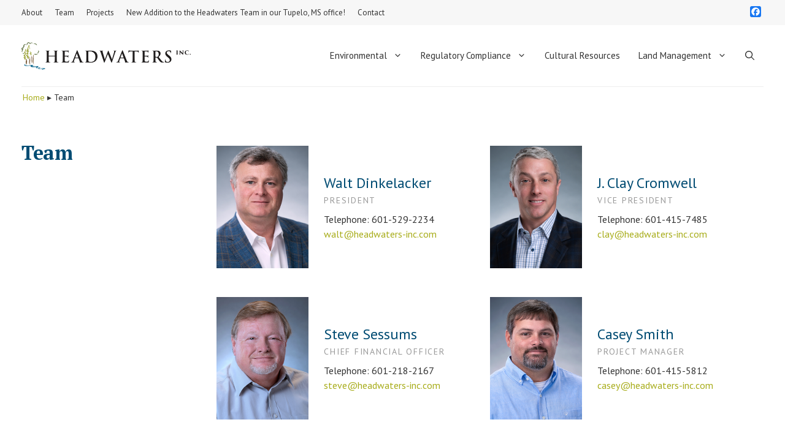

--- FILE ---
content_type: text/html; charset=UTF-8
request_url: https://headwaters-inc.com/team/
body_size: 19064
content:
<!DOCTYPE html>
<html lang="en-US">
<head>
	<meta charset="UTF-8">
<script>
var gform;gform||(document.addEventListener("gform_main_scripts_loaded",function(){gform.scriptsLoaded=!0}),window.addEventListener("DOMContentLoaded",function(){gform.domLoaded=!0}),gform={domLoaded:!1,scriptsLoaded:!1,initializeOnLoaded:function(o){gform.domLoaded&&gform.scriptsLoaded?o():!gform.domLoaded&&gform.scriptsLoaded?window.addEventListener("DOMContentLoaded",o):document.addEventListener("gform_main_scripts_loaded",o)},hooks:{action:{},filter:{}},addAction:function(o,n,r,t){gform.addHook("action",o,n,r,t)},addFilter:function(o,n,r,t){gform.addHook("filter",o,n,r,t)},doAction:function(o){gform.doHook("action",o,arguments)},applyFilters:function(o){return gform.doHook("filter",o,arguments)},removeAction:function(o,n){gform.removeHook("action",o,n)},removeFilter:function(o,n,r){gform.removeHook("filter",o,n,r)},addHook:function(o,n,r,t,i){null==gform.hooks[o][n]&&(gform.hooks[o][n]=[]);var e=gform.hooks[o][n];null==i&&(i=n+"_"+e.length),gform.hooks[o][n].push({tag:i,callable:r,priority:t=null==t?10:t})},doHook:function(n,o,r){var t;if(r=Array.prototype.slice.call(r,1),null!=gform.hooks[n][o]&&((o=gform.hooks[n][o]).sort(function(o,n){return o.priority-n.priority}),o.forEach(function(o){"function"!=typeof(t=o.callable)&&(t=window[t]),"action"==n?t.apply(null,r):r[0]=t.apply(null,r)})),"filter"==n)return r[0]},removeHook:function(o,n,t,i){var r;null!=gform.hooks[o][n]&&(r=(r=gform.hooks[o][n]).filter(function(o,n,r){return!!(null!=i&&i!=o.tag||null!=t&&t!=o.priority)}),gform.hooks[o][n]=r)}});
</script>

	<link rel="profile" href="https://gmpg.org/xfn/11">
	<title>Team &#8211; Headwaters, Inc.</title>
<meta name='robots' content='max-image-preview:large' />
	<style>img:is([sizes="auto" i], [sizes^="auto," i]) { contain-intrinsic-size: 3000px 1500px }</style>
	<meta name="viewport" content="width=device-width, initial-scale=1"><link rel='dns-prefetch' href='//static.addtoany.com' />
<link rel='dns-prefetch' href='//fonts.googleapis.com' />
<link href='https://fonts.gstatic.com' crossorigin rel='preconnect' />
<link rel="alternate" type="application/rss+xml" title="Headwaters, Inc. &raquo; Feed" href="https://headwaters-inc.com/feed/" />
<link rel="alternate" type="application/rss+xml" title="Headwaters, Inc. &raquo; Comments Feed" href="https://headwaters-inc.com/comments/feed/" />
<link rel='stylesheet' id='generate-fonts-css' href='//fonts.googleapis.com/css?family=PT+Sans:regular,italic,700,700italic|PT+Serif:700' media='all' />
<link rel='stylesheet' id='wp-block-library-css' href='https://headwaters-inc.com/wp-includes/css/dist/block-library/style.min.css?ver=6.8.3' media='all' />
<style id='wp-block-library-theme-inline-css'>
.wp-block-audio :where(figcaption){color:#555;font-size:13px;text-align:center}.is-dark-theme .wp-block-audio :where(figcaption){color:#ffffffa6}.wp-block-audio{margin:0 0 1em}.wp-block-code{border:1px solid #ccc;border-radius:4px;font-family:Menlo,Consolas,monaco,monospace;padding:.8em 1em}.wp-block-embed :where(figcaption){color:#555;font-size:13px;text-align:center}.is-dark-theme .wp-block-embed :where(figcaption){color:#ffffffa6}.wp-block-embed{margin:0 0 1em}.blocks-gallery-caption{color:#555;font-size:13px;text-align:center}.is-dark-theme .blocks-gallery-caption{color:#ffffffa6}:root :where(.wp-block-image figcaption){color:#555;font-size:13px;text-align:center}.is-dark-theme :root :where(.wp-block-image figcaption){color:#ffffffa6}.wp-block-image{margin:0 0 1em}.wp-block-pullquote{border-bottom:4px solid;border-top:4px solid;color:currentColor;margin-bottom:1.75em}.wp-block-pullquote cite,.wp-block-pullquote footer,.wp-block-pullquote__citation{color:currentColor;font-size:.8125em;font-style:normal;text-transform:uppercase}.wp-block-quote{border-left:.25em solid;margin:0 0 1.75em;padding-left:1em}.wp-block-quote cite,.wp-block-quote footer{color:currentColor;font-size:.8125em;font-style:normal;position:relative}.wp-block-quote:where(.has-text-align-right){border-left:none;border-right:.25em solid;padding-left:0;padding-right:1em}.wp-block-quote:where(.has-text-align-center){border:none;padding-left:0}.wp-block-quote.is-large,.wp-block-quote.is-style-large,.wp-block-quote:where(.is-style-plain){border:none}.wp-block-search .wp-block-search__label{font-weight:700}.wp-block-search__button{border:1px solid #ccc;padding:.375em .625em}:where(.wp-block-group.has-background){padding:1.25em 2.375em}.wp-block-separator.has-css-opacity{opacity:.4}.wp-block-separator{border:none;border-bottom:2px solid;margin-left:auto;margin-right:auto}.wp-block-separator.has-alpha-channel-opacity{opacity:1}.wp-block-separator:not(.is-style-wide):not(.is-style-dots){width:100px}.wp-block-separator.has-background:not(.is-style-dots){border-bottom:none;height:1px}.wp-block-separator.has-background:not(.is-style-wide):not(.is-style-dots){height:2px}.wp-block-table{margin:0 0 1em}.wp-block-table td,.wp-block-table th{word-break:normal}.wp-block-table :where(figcaption){color:#555;font-size:13px;text-align:center}.is-dark-theme .wp-block-table :where(figcaption){color:#ffffffa6}.wp-block-video :where(figcaption){color:#555;font-size:13px;text-align:center}.is-dark-theme .wp-block-video :where(figcaption){color:#ffffffa6}.wp-block-video{margin:0 0 1em}:root :where(.wp-block-template-part.has-background){margin-bottom:0;margin-top:0;padding:1.25em 2.375em}
</style>
<style id='classic-theme-styles-inline-css'>
/*! This file is auto-generated */
.wp-block-button__link{color:#fff;background-color:#32373c;border-radius:9999px;box-shadow:none;text-decoration:none;padding:calc(.667em + 2px) calc(1.333em + 2px);font-size:1.125em}.wp-block-file__button{background:#32373c;color:#fff;text-decoration:none}
</style>
<link rel='stylesheet' id='slick-css' href='https://headwaters-inc.com/wp-content/plugins/getwid/vendors/slick/slick/slick.min.css?ver=1.9.0' media='all' />
<link rel='stylesheet' id='slick-theme-css' href='https://headwaters-inc.com/wp-content/plugins/getwid/vendors/slick/slick/slick-theme.min.css?ver=1.9.0' media='all' />
<link rel='stylesheet' id='getwid-blocks-css' href='https://headwaters-inc.com/wp-content/plugins/getwid/assets/css/blocks.style.css?ver=1.8.0' media='all' />
<style id='getwid-blocks-inline-css'>
.wp-block-getwid-section .wp-block-getwid-section__wrapper .wp-block-getwid-section__inner-wrapper{max-width: 1400px;}
</style>
<style id='global-styles-inline-css'>
:root{--wp--preset--aspect-ratio--square: 1;--wp--preset--aspect-ratio--4-3: 4/3;--wp--preset--aspect-ratio--3-4: 3/4;--wp--preset--aspect-ratio--3-2: 3/2;--wp--preset--aspect-ratio--2-3: 2/3;--wp--preset--aspect-ratio--16-9: 16/9;--wp--preset--aspect-ratio--9-16: 9/16;--wp--preset--color--black: #000000;--wp--preset--color--cyan-bluish-gray: #abb8c3;--wp--preset--color--white: #ffffff;--wp--preset--color--pale-pink: #f78da7;--wp--preset--color--vivid-red: #cf2e2e;--wp--preset--color--luminous-vivid-orange: #ff6900;--wp--preset--color--luminous-vivid-amber: #fcb900;--wp--preset--color--light-green-cyan: #7bdcb5;--wp--preset--color--vivid-green-cyan: #00d084;--wp--preset--color--pale-cyan-blue: #8ed1fc;--wp--preset--color--vivid-cyan-blue: #0693e3;--wp--preset--color--vivid-purple: #9b51e0;--wp--preset--color--contrast: var(--contrast);--wp--preset--color--contrast-2: var(--contrast-2);--wp--preset--color--contrast-3: var(--contrast-3);--wp--preset--color--base: var(--base);--wp--preset--color--base-2: var(--base-2);--wp--preset--color--base-3: var(--base-3);--wp--preset--color--accent: var(--accent);--wp--preset--gradient--vivid-cyan-blue-to-vivid-purple: linear-gradient(135deg,rgba(6,147,227,1) 0%,rgb(155,81,224) 100%);--wp--preset--gradient--light-green-cyan-to-vivid-green-cyan: linear-gradient(135deg,rgb(122,220,180) 0%,rgb(0,208,130) 100%);--wp--preset--gradient--luminous-vivid-amber-to-luminous-vivid-orange: linear-gradient(135deg,rgba(252,185,0,1) 0%,rgba(255,105,0,1) 100%);--wp--preset--gradient--luminous-vivid-orange-to-vivid-red: linear-gradient(135deg,rgba(255,105,0,1) 0%,rgb(207,46,46) 100%);--wp--preset--gradient--very-light-gray-to-cyan-bluish-gray: linear-gradient(135deg,rgb(238,238,238) 0%,rgb(169,184,195) 100%);--wp--preset--gradient--cool-to-warm-spectrum: linear-gradient(135deg,rgb(74,234,220) 0%,rgb(151,120,209) 20%,rgb(207,42,186) 40%,rgb(238,44,130) 60%,rgb(251,105,98) 80%,rgb(254,248,76) 100%);--wp--preset--gradient--blush-light-purple: linear-gradient(135deg,rgb(255,206,236) 0%,rgb(152,150,240) 100%);--wp--preset--gradient--blush-bordeaux: linear-gradient(135deg,rgb(254,205,165) 0%,rgb(254,45,45) 50%,rgb(107,0,62) 100%);--wp--preset--gradient--luminous-dusk: linear-gradient(135deg,rgb(255,203,112) 0%,rgb(199,81,192) 50%,rgb(65,88,208) 100%);--wp--preset--gradient--pale-ocean: linear-gradient(135deg,rgb(255,245,203) 0%,rgb(182,227,212) 50%,rgb(51,167,181) 100%);--wp--preset--gradient--electric-grass: linear-gradient(135deg,rgb(202,248,128) 0%,rgb(113,206,126) 100%);--wp--preset--gradient--midnight: linear-gradient(135deg,rgb(2,3,129) 0%,rgb(40,116,252) 100%);--wp--preset--font-size--small: 13px;--wp--preset--font-size--medium: 20px;--wp--preset--font-size--large: 36px;--wp--preset--font-size--x-large: 42px;--wp--preset--spacing--20: 0.44rem;--wp--preset--spacing--30: 0.67rem;--wp--preset--spacing--40: 1rem;--wp--preset--spacing--50: 1.5rem;--wp--preset--spacing--60: 2.25rem;--wp--preset--spacing--70: 3.38rem;--wp--preset--spacing--80: 5.06rem;--wp--preset--shadow--natural: 6px 6px 9px rgba(0, 0, 0, 0.2);--wp--preset--shadow--deep: 12px 12px 50px rgba(0, 0, 0, 0.4);--wp--preset--shadow--sharp: 6px 6px 0px rgba(0, 0, 0, 0.2);--wp--preset--shadow--outlined: 6px 6px 0px -3px rgba(255, 255, 255, 1), 6px 6px rgba(0, 0, 0, 1);--wp--preset--shadow--crisp: 6px 6px 0px rgba(0, 0, 0, 1);}:where(.is-layout-flex){gap: 0.5em;}:where(.is-layout-grid){gap: 0.5em;}body .is-layout-flex{display: flex;}.is-layout-flex{flex-wrap: wrap;align-items: center;}.is-layout-flex > :is(*, div){margin: 0;}body .is-layout-grid{display: grid;}.is-layout-grid > :is(*, div){margin: 0;}:where(.wp-block-columns.is-layout-flex){gap: 2em;}:where(.wp-block-columns.is-layout-grid){gap: 2em;}:where(.wp-block-post-template.is-layout-flex){gap: 1.25em;}:where(.wp-block-post-template.is-layout-grid){gap: 1.25em;}.has-black-color{color: var(--wp--preset--color--black) !important;}.has-cyan-bluish-gray-color{color: var(--wp--preset--color--cyan-bluish-gray) !important;}.has-white-color{color: var(--wp--preset--color--white) !important;}.has-pale-pink-color{color: var(--wp--preset--color--pale-pink) !important;}.has-vivid-red-color{color: var(--wp--preset--color--vivid-red) !important;}.has-luminous-vivid-orange-color{color: var(--wp--preset--color--luminous-vivid-orange) !important;}.has-luminous-vivid-amber-color{color: var(--wp--preset--color--luminous-vivid-amber) !important;}.has-light-green-cyan-color{color: var(--wp--preset--color--light-green-cyan) !important;}.has-vivid-green-cyan-color{color: var(--wp--preset--color--vivid-green-cyan) !important;}.has-pale-cyan-blue-color{color: var(--wp--preset--color--pale-cyan-blue) !important;}.has-vivid-cyan-blue-color{color: var(--wp--preset--color--vivid-cyan-blue) !important;}.has-vivid-purple-color{color: var(--wp--preset--color--vivid-purple) !important;}.has-black-background-color{background-color: var(--wp--preset--color--black) !important;}.has-cyan-bluish-gray-background-color{background-color: var(--wp--preset--color--cyan-bluish-gray) !important;}.has-white-background-color{background-color: var(--wp--preset--color--white) !important;}.has-pale-pink-background-color{background-color: var(--wp--preset--color--pale-pink) !important;}.has-vivid-red-background-color{background-color: var(--wp--preset--color--vivid-red) !important;}.has-luminous-vivid-orange-background-color{background-color: var(--wp--preset--color--luminous-vivid-orange) !important;}.has-luminous-vivid-amber-background-color{background-color: var(--wp--preset--color--luminous-vivid-amber) !important;}.has-light-green-cyan-background-color{background-color: var(--wp--preset--color--light-green-cyan) !important;}.has-vivid-green-cyan-background-color{background-color: var(--wp--preset--color--vivid-green-cyan) !important;}.has-pale-cyan-blue-background-color{background-color: var(--wp--preset--color--pale-cyan-blue) !important;}.has-vivid-cyan-blue-background-color{background-color: var(--wp--preset--color--vivid-cyan-blue) !important;}.has-vivid-purple-background-color{background-color: var(--wp--preset--color--vivid-purple) !important;}.has-black-border-color{border-color: var(--wp--preset--color--black) !important;}.has-cyan-bluish-gray-border-color{border-color: var(--wp--preset--color--cyan-bluish-gray) !important;}.has-white-border-color{border-color: var(--wp--preset--color--white) !important;}.has-pale-pink-border-color{border-color: var(--wp--preset--color--pale-pink) !important;}.has-vivid-red-border-color{border-color: var(--wp--preset--color--vivid-red) !important;}.has-luminous-vivid-orange-border-color{border-color: var(--wp--preset--color--luminous-vivid-orange) !important;}.has-luminous-vivid-amber-border-color{border-color: var(--wp--preset--color--luminous-vivid-amber) !important;}.has-light-green-cyan-border-color{border-color: var(--wp--preset--color--light-green-cyan) !important;}.has-vivid-green-cyan-border-color{border-color: var(--wp--preset--color--vivid-green-cyan) !important;}.has-pale-cyan-blue-border-color{border-color: var(--wp--preset--color--pale-cyan-blue) !important;}.has-vivid-cyan-blue-border-color{border-color: var(--wp--preset--color--vivid-cyan-blue) !important;}.has-vivid-purple-border-color{border-color: var(--wp--preset--color--vivid-purple) !important;}.has-vivid-cyan-blue-to-vivid-purple-gradient-background{background: var(--wp--preset--gradient--vivid-cyan-blue-to-vivid-purple) !important;}.has-light-green-cyan-to-vivid-green-cyan-gradient-background{background: var(--wp--preset--gradient--light-green-cyan-to-vivid-green-cyan) !important;}.has-luminous-vivid-amber-to-luminous-vivid-orange-gradient-background{background: var(--wp--preset--gradient--luminous-vivid-amber-to-luminous-vivid-orange) !important;}.has-luminous-vivid-orange-to-vivid-red-gradient-background{background: var(--wp--preset--gradient--luminous-vivid-orange-to-vivid-red) !important;}.has-very-light-gray-to-cyan-bluish-gray-gradient-background{background: var(--wp--preset--gradient--very-light-gray-to-cyan-bluish-gray) !important;}.has-cool-to-warm-spectrum-gradient-background{background: var(--wp--preset--gradient--cool-to-warm-spectrum) !important;}.has-blush-light-purple-gradient-background{background: var(--wp--preset--gradient--blush-light-purple) !important;}.has-blush-bordeaux-gradient-background{background: var(--wp--preset--gradient--blush-bordeaux) !important;}.has-luminous-dusk-gradient-background{background: var(--wp--preset--gradient--luminous-dusk) !important;}.has-pale-ocean-gradient-background{background: var(--wp--preset--gradient--pale-ocean) !important;}.has-electric-grass-gradient-background{background: var(--wp--preset--gradient--electric-grass) !important;}.has-midnight-gradient-background{background: var(--wp--preset--gradient--midnight) !important;}.has-small-font-size{font-size: var(--wp--preset--font-size--small) !important;}.has-medium-font-size{font-size: var(--wp--preset--font-size--medium) !important;}.has-large-font-size{font-size: var(--wp--preset--font-size--large) !important;}.has-x-large-font-size{font-size: var(--wp--preset--font-size--x-large) !important;}
:where(.wp-block-post-template.is-layout-flex){gap: 1.25em;}:where(.wp-block-post-template.is-layout-grid){gap: 1.25em;}
:where(.wp-block-columns.is-layout-flex){gap: 2em;}:where(.wp-block-columns.is-layout-grid){gap: 2em;}
:root :where(.wp-block-pullquote){font-size: 1.5em;line-height: 1.6;}
</style>
<link rel='stylesheet' id='gpc-base-css' href='https://headwaters-inc.com/wp-content/themes/generatepress-child/css/base.css?ver=1.0.0' media='all' />
<style id='gpc-base-inline-css'>
:root{--blue:#0e6b98;--dark-blue:#014c73;--orange:#f19467;--green:#3c763d;--olive-green:#a7ac19;--white:#ffffff;--light-gray:#f7f7f7;--gray:#999999;--dark-gray:#333333;--black:#000000;}.has-blue-color, body .editor-styles-wrapper .has-blue-color, .wp-block-button__link.has-text-color.has-blue-color{color:#0e6b98;}.has-blue-background-color, body .editor-styles-wrapper .has-blue-background-color{background-color:#0e6b98;}.has-dark-blue-color, body .editor-styles-wrapper .has-dark-blue-color, .wp-block-button__link.has-text-color.has-dark-blue-color{color:#014c73;}.has-dark-blue-background-color, body .editor-styles-wrapper .has-dark-blue-background-color{background-color:#014c73;}.has-orange-color, body .editor-styles-wrapper .has-orange-color, .wp-block-button__link.has-text-color.has-orange-color{color:#f19467;}.has-orange-background-color, body .editor-styles-wrapper .has-orange-background-color{background-color:#f19467;}.has-green-color, body .editor-styles-wrapper .has-green-color, .wp-block-button__link.has-text-color.has-green-color{color:#3c763d;}.has-green-background-color, body .editor-styles-wrapper .has-green-background-color{background-color:#3c763d;}.has-olive-green-color, body .editor-styles-wrapper .has-olive-green-color, .wp-block-button__link.has-text-color.has-olive-green-color{color:#a7ac19;}.has-olive-green-background-color, body .editor-styles-wrapper .has-olive-green-background-color{background-color:#a7ac19;}.has-white-color, body .editor-styles-wrapper .has-white-color, .wp-block-button__link.has-text-color.has-white-color{color:#ffffff;}.has-white-background-color, body .editor-styles-wrapper .has-white-background-color{background-color:#ffffff;}.has-light-gray-color, body .editor-styles-wrapper .has-light-gray-color, .wp-block-button__link.has-text-color.has-light-gray-color{color:#f7f7f7;}.has-light-gray-background-color, body .editor-styles-wrapper .has-light-gray-background-color{background-color:#f7f7f7;}.has-gray-color, body .editor-styles-wrapper .has-gray-color, .wp-block-button__link.has-text-color.has-gray-color{color:#999999;}.has-gray-background-color, body .editor-styles-wrapper .has-gray-background-color{background-color:#999999;}.has-dark-gray-color, body .editor-styles-wrapper .has-dark-gray-color, .wp-block-button__link.has-text-color.has-dark-gray-color{color:#333333;}.has-dark-gray-background-color, body .editor-styles-wrapper .has-dark-gray-background-color{background-color:#333333;}.has-black-color, body .editor-styles-wrapper .has-black-color, .wp-block-button__link.has-text-color.has-black-color{color:#000000;}.has-black-background-color, body .editor-styles-wrapper .has-black-background-color{background-color:#000000;}.button.button-outline, .button.button-outline:visited, .woocommerce .button.button-outline, .woocommerce .button.button-outline:visited{border-color:#f19467;color:#f19467;}.button.button-outline:hover, .button.button-outline:focus, .woocommerce .button.button-outline:hover, .woocommerce .button.button-outline:focus{border-color:#333333;color:#333333;}
</style>
<link rel='stylesheet' id='gpc-gutenberg-css' href='https://headwaters-inc.com/wp-content/themes/generatepress-child/css/gutenberg.css?ver=1.0.0' media='all' />
<link rel='stylesheet' id='generate-widget-areas-css' href='https://headwaters-inc.com/wp-content/themes/generatepress/assets/css/components/widget-areas.min.css?ver=3.1.3' media='all' />
<link rel='stylesheet' id='generate-style-css' href='https://headwaters-inc.com/wp-content/themes/generatepress/assets/css/main.min.css?ver=3.1.3' media='all' />
<style id='generate-style-inline-css'>
.is-right-sidebar{width:25%;}.is-left-sidebar{width:25%;}.site-content .content-area{width:100%;}@media (max-width: 768px){.main-navigation .menu-toggle,.sidebar-nav-mobile:not(#sticky-placeholder){display:block;}.main-navigation ul,.gen-sidebar-nav,.main-navigation:not(.slideout-navigation):not(.toggled) .main-nav > ul,.has-inline-mobile-toggle #site-navigation .inside-navigation > *:not(.navigation-search):not(.main-nav){display:none;}.nav-align-right .inside-navigation,.nav-align-center .inside-navigation{justify-content:space-between;}.has-inline-mobile-toggle .mobile-menu-control-wrapper{display:flex;flex-wrap:wrap;}.has-inline-mobile-toggle .inside-header{flex-direction:row;text-align:left;flex-wrap:wrap;}.has-inline-mobile-toggle .header-widget,.has-inline-mobile-toggle #site-navigation{flex-basis:100%;}.nav-float-left .has-inline-mobile-toggle #site-navigation{order:10;}}
.dynamic-author-image-rounded{border-radius:100%;}.dynamic-featured-image, .dynamic-author-image{vertical-align:middle;}.one-container.blog .dynamic-content-template:not(:last-child), .one-container.archive .dynamic-content-template:not(:last-child){padding-bottom:0px;}.dynamic-entry-excerpt > p:last-child{margin-bottom:0px;}
</style>
<link rel='stylesheet' id='addtoany-css' href='https://headwaters-inc.com/wp-content/plugins/add-to-any/addtoany.min.css?ver=1.16' media='all' />
<link rel='stylesheet' id='generatepress-dynamic-css' href='https://headwaters-inc.com/wp-content/uploads/generatepress/style.min.css?ver=1744300145' media='all' />
<link rel='stylesheet' id='generate-child-css' href='https://headwaters-inc.com/wp-content/themes/generatepress-child/style.css?ver=1744300156' media='all' />
<link rel='stylesheet' id='generate-offside-css' href='https://headwaters-inc.com/wp-content/plugins/gp-premium/menu-plus/functions/css/offside.min.css?ver=2.1.2' media='all' />
<style id='generate-offside-inline-css'>
.slideout-navigation.main-navigation{background-color:#014c73;}.slideout-navigation.main-navigation .main-nav ul li a{color:#f7f7f7;font-weight:normal;text-transform:none;}.slideout-navigation.main-navigation ul ul{background-color:#0e6b98;}.slideout-navigation.main-navigation .main-nav ul ul li a{color:#f7f7f7;}.slideout-navigation.main-navigation.do-overlay .main-nav ul ul li a{font-size:1em;}.slideout-navigation.main-navigation .main-nav ul li:not([class*="current-menu-"]):hover > a, .slideout-navigation.main-navigation .main-nav ul li:not([class*="current-menu-"]):focus > a, .slideout-navigation.main-navigation .main-nav ul li.sfHover:not([class*="current-menu-"]) > a{color:#ffffff;background-color:#014c73;}.slideout-navigation.main-navigation .main-nav ul ul li:not([class*="current-menu-"]):hover > a, .slideout-navigation.main-navigation .main-nav ul ul li:not([class*="current-menu-"]):focus > a, .slideout-navigation.main-navigation .main-nav ul ul li.sfHover:not([class*="current-menu-"]) > a{color:#ffffff;background-color:#0e6b98;}.slideout-navigation.main-navigation .main-nav ul li[class*="current-menu-"] > a{color:#ffffff;background-color:#0e6b98;}.slideout-navigation.main-navigation .main-nav ul ul li[class*="current-menu-"] > a{color:#ffffff;background-color:#0e6b98;}.slideout-navigation, .slideout-navigation a{color:#f7f7f7;}.slideout-navigation button.slideout-exit{color:#f7f7f7;padding-left:15px;padding-right:15px;}.slide-opened nav.toggled .menu-toggle:before{display:none;}@media (max-width: 768px){.menu-bar-item.slideout-toggle{display:none;}}
</style>
<link rel='stylesheet' id='generate-navigation-branding-css' href='https://headwaters-inc.com/wp-content/plugins/gp-premium/menu-plus/functions/css/navigation-branding-flex.min.css?ver=2.1.2' media='all' />
<style id='generate-navigation-branding-inline-css'>
.main-navigation.has-branding .inside-navigation.grid-container, .main-navigation.has-branding.grid-container .inside-navigation:not(.grid-container){padding:0px 35px 0px 35px;}.main-navigation.has-branding:not(.grid-container) .inside-navigation:not(.grid-container) .navigation-branding{margin-left:10px;}.main-navigation .sticky-navigation-logo, .main-navigation.navigation-stick .site-logo:not(.mobile-header-logo){display:none;}.main-navigation.navigation-stick .sticky-navigation-logo{display:block;}.navigation-branding img, .site-logo.mobile-header-logo img{height:60px;width:auto;}.navigation-branding .main-title{line-height:60px;}@media (max-width: 768px){.main-navigation.has-branding.nav-align-center .menu-bar-items, .main-navigation.has-sticky-branding.navigation-stick.nav-align-center .menu-bar-items{margin-left:auto;}.navigation-branding{margin-right:auto;margin-left:10px;}.navigation-branding .main-title, .mobile-header-navigation .site-logo{margin-left:10px;}.main-navigation.has-branding .inside-navigation.grid-container{padding:0px;}}
</style>
<script src="https://headwaters-inc.com/wp-includes/js/jquery/jquery.min.js?ver=3.7.1" id="jquery-core-js"></script>
<script src="https://headwaters-inc.com/wp-includes/js/jquery/jquery-migrate.min.js?ver=3.4.1" id="jquery-migrate-js"></script>
<script id="addtoany-core-js-before">
window.a2a_config=window.a2a_config||{};a2a_config.callbacks=[];a2a_config.overlays=[];a2a_config.templates={};
</script>
<script async src="https://static.addtoany.com/menu/page.js" id="addtoany-core-js"></script>
<script async src="https://headwaters-inc.com/wp-content/plugins/add-to-any/addtoany.min.js?ver=1.1" id="addtoany-jquery-js"></script>
<link rel="https://api.w.org/" href="https://headwaters-inc.com/wp-json/" /><link rel="alternate" title="JSON" type="application/json" href="https://headwaters-inc.com/wp-json/wp/v2/pages/102" /><link rel="EditURI" type="application/rsd+xml" title="RSD" href="https://headwaters-inc.com/xmlrpc.php?rsd" />
<link rel="canonical" href="https://headwaters-inc.com/team/" />
<link rel='shortlink' href='https://headwaters-inc.com/?p=102' />
<link rel="alternate" title="oEmbed (JSON)" type="application/json+oembed" href="https://headwaters-inc.com/wp-json/oembed/1.0/embed?url=https%3A%2F%2Fheadwaters-inc.com%2Fteam%2F" />
<link rel="alternate" title="oEmbed (XML)" type="text/xml+oembed" href="https://headwaters-inc.com/wp-json/oembed/1.0/embed?url=https%3A%2F%2Fheadwaters-inc.com%2Fteam%2F&#038;format=xml" />

<!-- Dynamic Widgets by QURL loaded - http://www.dynamic-widgets.com //-->
<style id="generateblocks-css">.gb-icon{display:inline-flex;line-height:0;}.gb-icon svg{height:1em;width:1em;fill:currentColor;}.gb-highlight{background:none;color:unset;}.gb-headline-section-nav-header{text-align:center;color:#0e6b98;font-size:24px;margin-top:20px;margin-bottom:5px;}.gb-headline-section-nav-header a{color:#0e6b98;}.gb-headline-section-nav-header a:hover{color:#014c73;}.gb-headline-section-nav-text{text-align:center;color:#333333;}.gb-headline-slide-heading{text-align:center;color:#ffffff;font-size:40px;margin-bottom:10px;text-shadow:rgba(0, 0, 0, 0.6) 0 1px 2px;}.gb-headline-slide-text{text-align:center;color:#ffffff;text-shadow:rgba(0, 0, 0, 0.5) 0 1px 2px;}.gb-container .wp-block-image img{vertical-align:middle;}.gb-container .gb-shape{position:absolute;overflow:hidden;pointer-events:none;line-height:0;}.gb-container .gb-shape svg{fill:currentColor;}.gb-container-slider-background{background-color:#3c763d;}.gb-container-slider-background > .gb-inside-container{padding:0;}.gb-container-a27e520e > .gb-inside-container{padding:0;}.gb-grid-wrapper > .gb-grid-column-a27e520e{width:100%;}.gb-container-ae65e568{background-color:#0e6b98;color:#ffffff;}.gb-container-ae65e568 > .gb-inside-container{padding:50px 35px;max-width:1400px;margin-left:auto;margin-right:auto;}.gb-container-ae65e568 a, .gb-container-ae65e568 a:visited{color:#f19467;}.gb-container-53f3b76d > .gb-inside-container{padding:0;}.gb-grid-wrapper > .gb-grid-column-53f3b76d{width:25%;}.gb-container-6c6fdbcc > .gb-inside-container{padding:0;}.gb-grid-wrapper > .gb-grid-column-6c6fdbcc{width:25%;}.gb-container-052b2d54 > .gb-inside-container{padding:0;}.gb-grid-wrapper > .gb-grid-column-052b2d54{width:25%;}.gb-container-da22c1dd > .gb-inside-container{padding:0;}.gb-grid-wrapper > .gb-grid-column-da22c1dd{width:25%;}.gb-container-1898717d > .gb-inside-container{padding:0;}.gb-grid-wrapper > .gb-grid-column-1898717d{width:25%;}.gb-container-0087de65 > .gb-inside-container{padding:0;}.gb-grid-wrapper > .gb-grid-column-0087de65{width:50%;}.gb-grid-wrapper{display:flex;flex-wrap:wrap;}.gb-grid-wrapper > .gb-grid-column > .gb-container{display:flex;flex-direction:column;height:100%;}.gb-grid-column{box-sizing:border-box;}.gb-grid-wrapper .wp-block-image{margin-bottom:0;}.gb-grid-wrapper-dff78ee5{margin-left:-30px;}.gb-grid-wrapper-dff78ee5 > .gb-grid-column{padding-left:30px;}.gb-grid-wrapper-9b9a7340{margin-left:-50px;}.gb-grid-wrapper-9b9a7340 > .gb-grid-column{padding-left:50px;}@media (max-width: 1024px) {.gb-headline-slide-heading{font-size:32px;}.gb-grid-wrapper > .gb-grid-column-0087de65{width:75%;}}@media (max-width: 767px) {.gb-headline-slide-heading{font-size:24px;}.gb-grid-wrapper > .gb-grid-column-slider-background{width:100%;}.gb-grid-wrapper > .gb-grid-column-a27e520e{width:100%;}.gb-container-ae65e568 > .gb-inside-container{padding-right:15px;padding-left:15px;}.gb-grid-wrapper > .gb-grid-column-53f3b76d{width:100%;}.gb-grid-wrapper > .gb-grid-column-6c6fdbcc{width:100%;}.gb-grid-wrapper > .gb-grid-column-052b2d54{width:100%;}.gb-grid-wrapper > .gb-grid-column-da22c1dd{width:100%;}.gb-grid-wrapper > .gb-grid-column-1898717d{width:100%;}.gb-grid-wrapper > .gb-grid-column-0087de65{width:100%;}}.gb-container-link{position:absolute;top:0;right:0;bottom:0;left:0;z-index:999;}a.gb-container{display: block;}</style><link rel="icon" href="https://headwaters-inc.com/wp-content/uploads/2021/02/cropped-favicon-transparent-32x32.png" sizes="32x32" />
<link rel="icon" href="https://headwaters-inc.com/wp-content/uploads/2021/02/cropped-favicon-transparent-192x192.png" sizes="192x192" />
<link rel="apple-touch-icon" href="https://headwaters-inc.com/wp-content/uploads/2021/02/cropped-favicon-transparent-180x180.png" />
<meta name="msapplication-TileImage" content="https://headwaters-inc.com/wp-content/uploads/2021/02/cropped-favicon-transparent-270x270.png" />
</head>

<body class="wp-singular page-template-default page page-id-102 wp-custom-logo wp-embed-responsive wp-theme-generatepress wp-child-theme-generatepress-child post-image-above-header post-image-aligned-center slideout-enabled slideout-mobile sticky-menu-fade sticky-enabled both-sticky-menu gpc no-sidebar nav-float-right separate-containers nav-search-enabled header-aligned-left dropdown-hover" itemtype="https://schema.org/WebPage" itemscope>
	<a class="screen-reader-text skip-link" href="#content" title="Skip to content">Skip to content</a>		<div class="top-bar top-bar-align-left">
			<div class="inside-top-bar grid-container">
				<aside id="nav_menu-2" class="widget inner-padding widget_nav_menu"><div class="menu-top-bar-menu-container"><ul id="menu-top-bar-menu" class="menu"><li id="menu-item-108" class="menu-item menu-item-type-post_type menu-item-object-page menu-item-108"><a href="https://headwaters-inc.com/about/">About</a></li>
<li id="menu-item-107" class="menu-item menu-item-type-post_type menu-item-object-page current-menu-item page_item page-item-102 current_page_item menu-item-107"><a href="https://headwaters-inc.com/team/" aria-current="page">Team</a></li>
<li id="menu-item-401" class="menu-item menu-item-type-post_type menu-item-object-page menu-item-401"><a href="https://headwaters-inc.com/projects/">Projects</a></li>
<li id="menu-item-109" class="menu-item menu-item-type-post_type menu-item-object-page menu-item-109"><a href="https://headwaters-inc.com/news/">New Addition to the Headwaters Team in our Tupelo, MS office!</a></li>
<li id="menu-item-110" class="smooth-scroll menu-item menu-item-type-custom menu-item-object-custom menu-item-110"><a href="#contact">Contact</a></li>
</ul></div></aside><aside id="a2a_follow_widget-2" class="widget inner-padding widget_a2a_follow_widget"><div class="a2a_kit a2a_kit_size_18 a2a_follow addtoany_list"><a class="a2a_button_facebook" href="https://www.facebook.com/HeadwatersInc" title="Facebook" rel="noopener" target="_blank"></a></div></aside>			</div>
		</div>
		 
    <script>
        const htmlEl = document.documentElement;
        htmlEl.classList.add('has-js');
    </script>
		<header class="site-header has-inline-mobile-toggle" id="masthead" aria-label="Site"  itemtype="https://schema.org/WPHeader" itemscope>
			<div class="inside-header grid-container">
				<div class="site-logo">
					<a href="https://headwaters-inc.com/" title="Headwaters, Inc." rel="home">
						<img  class="header-image is-logo-image" alt="Headwaters, Inc." src="https://headwaters-inc.com/wp-content/uploads/2021/02/headwaters-logo-276px.png" title="Headwaters, Inc." srcset="https://headwaters-inc.com/wp-content/uploads/2021/02/headwaters-logo-276px.png 1x, https://headwaters-inc.com/wp-content/uploads/2021/02/headwaters-logo-552px.png 2x" width="276" height="45" />
					</a>
				</div>	<nav class="main-navigation mobile-menu-control-wrapper" id="mobile-menu-control-wrapper" aria-label="Mobile Toggle">
		<div class="menu-bar-items"><span class="menu-bar-item search-item"><a aria-label="Open Search Bar" href="#"><span class="gp-icon icon-search"><svg viewBox="0 0 512 512" aria-hidden="true" xmlns="http://www.w3.org/2000/svg" width="1em" height="1em"><path fill-rule="evenodd" clip-rule="evenodd" d="M208 48c-88.366 0-160 71.634-160 160s71.634 160 160 160 160-71.634 160-160S296.366 48 208 48zM0 208C0 93.125 93.125 0 208 0s208 93.125 208 208c0 48.741-16.765 93.566-44.843 129.024l133.826 134.018c9.366 9.379 9.355 24.575-.025 33.941-9.379 9.366-24.575 9.355-33.941-.025L337.238 370.987C301.747 399.167 256.839 416 208 416 93.125 416 0 322.875 0 208z" /></svg><svg viewBox="0 0 512 512" aria-hidden="true" xmlns="http://www.w3.org/2000/svg" width="1em" height="1em"><path d="M71.029 71.029c9.373-9.372 24.569-9.372 33.942 0L256 222.059l151.029-151.03c9.373-9.372 24.569-9.372 33.942 0 9.372 9.373 9.372 24.569 0 33.942L289.941 256l151.03 151.029c9.372 9.373 9.372 24.569 0 33.942-9.373 9.372-24.569 9.372-33.942 0L256 289.941l-151.029 151.03c-9.373 9.372-24.569 9.372-33.942 0-9.372-9.373-9.372-24.569 0-33.942L222.059 256 71.029 104.971c-9.372-9.373-9.372-24.569 0-33.942z" /></svg></span></a></span></div>		<button data-nav="site-navigation" class="menu-toggle" aria-controls="primary-menu" aria-expanded="false">
			<span class="gp-icon icon-menu-bars"><svg viewBox="0 0 512 512" aria-hidden="true" xmlns="http://www.w3.org/2000/svg" width="1em" height="1em"><path d="M0 96c0-13.255 10.745-24 24-24h464c13.255 0 24 10.745 24 24s-10.745 24-24 24H24c-13.255 0-24-10.745-24-24zm0 160c0-13.255 10.745-24 24-24h464c13.255 0 24 10.745 24 24s-10.745 24-24 24H24c-13.255 0-24-10.745-24-24zm0 160c0-13.255 10.745-24 24-24h464c13.255 0 24 10.745 24 24s-10.745 24-24 24H24c-13.255 0-24-10.745-24-24z" /></svg><svg viewBox="0 0 512 512" aria-hidden="true" xmlns="http://www.w3.org/2000/svg" width="1em" height="1em"><path d="M71.029 71.029c9.373-9.372 24.569-9.372 33.942 0L256 222.059l151.029-151.03c9.373-9.372 24.569-9.372 33.942 0 9.372 9.373 9.372 24.569 0 33.942L289.941 256l151.03 151.029c9.372 9.373 9.372 24.569 0 33.942-9.373 9.372-24.569 9.372-33.942 0L256 289.941l-151.029 151.03c-9.373 9.372-24.569 9.372-33.942 0-9.372-9.373-9.372-24.569 0-33.942L222.059 256 71.029 104.971c-9.372-9.373-9.372-24.569 0-33.942z" /></svg></span><span class="screen-reader-text">Menu</span>		</button>
	</nav>
			<nav class="has-sticky-branding main-navigation has-menu-bar-items sub-menu-right" id="site-navigation" aria-label="Primary"  itemtype="https://schema.org/SiteNavigationElement" itemscope>
			<div class="inside-navigation grid-container">
				<div class="navigation-branding"><div class="sticky-navigation-logo">
					<a href="https://headwaters-inc.com/" title="Headwaters, Inc." rel="home">
						<img src="https://headwaters-inc.com/wp-content/uploads/2021/02/headwaters-logo-552px.png" class="is-logo-image" alt="Headwaters, Inc." width="552" height="89" />
					</a>
				</div></div><form method="get" class="search-form navigation-search" action="https://headwaters-inc.com/">
					<input type="search" class="search-field" value="" name="s" title="Search" />
				</form>				<button class="menu-toggle" aria-controls="primary-menu" aria-expanded="false">
					<span class="gp-icon icon-menu-bars"><svg viewBox="0 0 512 512" aria-hidden="true" xmlns="http://www.w3.org/2000/svg" width="1em" height="1em"><path d="M0 96c0-13.255 10.745-24 24-24h464c13.255 0 24 10.745 24 24s-10.745 24-24 24H24c-13.255 0-24-10.745-24-24zm0 160c0-13.255 10.745-24 24-24h464c13.255 0 24 10.745 24 24s-10.745 24-24 24H24c-13.255 0-24-10.745-24-24zm0 160c0-13.255 10.745-24 24-24h464c13.255 0 24 10.745 24 24s-10.745 24-24 24H24c-13.255 0-24-10.745-24-24z" /></svg><svg viewBox="0 0 512 512" aria-hidden="true" xmlns="http://www.w3.org/2000/svg" width="1em" height="1em"><path d="M71.029 71.029c9.373-9.372 24.569-9.372 33.942 0L256 222.059l151.029-151.03c9.373-9.372 24.569-9.372 33.942 0 9.372 9.373 9.372 24.569 0 33.942L289.941 256l151.03 151.029c9.372 9.373 9.372 24.569 0 33.942-9.373 9.372-24.569 9.372-33.942 0L256 289.941l-151.029 151.03c-9.373 9.372-24.569 9.372-33.942 0-9.372-9.373-9.372-24.569 0-33.942L222.059 256 71.029 104.971c-9.372-9.373-9.372-24.569 0-33.942z" /></svg></span><span class="screen-reader-text">Menu</span>				</button>
				<div id="primary-menu" class="main-nav"><ul id="menu-primary" class=" menu sf-menu"><li id="menu-item-123" class="menu-item menu-item-type-post_type menu-item-object-page menu-item-has-children menu-item-123"><a href="https://headwaters-inc.com/environmental/">Environmental<span role="presentation" class="dropdown-menu-toggle"><span class="gp-icon icon-arrow"><svg viewBox="0 0 330 512" aria-hidden="true" xmlns="http://www.w3.org/2000/svg" width="1em" height="1em"><path d="M305.913 197.085c0 2.266-1.133 4.815-2.833 6.514L171.087 335.593c-1.7 1.7-4.249 2.832-6.515 2.832s-4.815-1.133-6.515-2.832L26.064 203.599c-1.7-1.7-2.832-4.248-2.832-6.514s1.132-4.816 2.832-6.515l14.162-14.163c1.7-1.699 3.966-2.832 6.515-2.832 2.266 0 4.815 1.133 6.515 2.832l111.316 111.317 111.316-111.317c1.7-1.699 4.249-2.832 6.515-2.832s4.815 1.133 6.515 2.832l14.162 14.163c1.7 1.7 2.833 4.249 2.833 6.515z" /></svg></span></span></a>
<ul class="sub-menu">
	<li id="menu-item-151" class="menu-item menu-item-type-post_type menu-item-object-page menu-item-151"><a href="https://headwaters-inc.com/environmental/wetland-delineation-and-permitting/">Wetland Delineation and Permitting</a></li>
	<li id="menu-item-150" class="menu-item menu-item-type-post_type menu-item-object-page menu-item-150"><a href="https://headwaters-inc.com/environmental/wetland-mitigation-planning-and-bank-development/">Wetland Mitigation Planning and Bank Development</a></li>
	<li id="menu-item-307" class="menu-item menu-item-type-post_type menu-item-object-page menu-item-307"><a href="https://headwaters-inc.com/environmental/threatened-and-endangered-species-surveys-and-management/">Threatened and Endangered Species Surveys and Management</a></li>
	<li id="menu-item-320" class="menu-item menu-item-type-post_type menu-item-object-page menu-item-320"><a href="https://headwaters-inc.com/environmental/phase-i-environmental-site-assessments-esa/">Phase I Environmental Site Assessments (ESA)</a></li>
	<li id="menu-item-319" class="menu-item menu-item-type-post_type menu-item-object-page menu-item-319"><a href="https://headwaters-inc.com/environmental/nepa-ea-and-eis-coordination-and-documentation/">NEPA EA and EIS Coordination and Documentation</a></li>
	<li id="menu-item-318" class="menu-item menu-item-type-post_type menu-item-object-page menu-item-318"><a href="https://headwaters-inc.com/environmental/surface-mining-permit-coordination/">Surface Mining Permit Coordination</a></li>
	<li id="menu-item-317" class="menu-item menu-item-type-post_type menu-item-object-page menu-item-317"><a href="https://headwaters-inc.com/environmental/coastal-zone-management-permitting-and-coordination/">Coastal Zone Management Permitting and Coordination</a></li>
</ul>
</li>
<li id="menu-item-122" class="menu-item menu-item-type-post_type menu-item-object-page menu-item-has-children menu-item-122"><a href="https://headwaters-inc.com/regulatory-compliance/">Regulatory Compliance<span role="presentation" class="dropdown-menu-toggle"><span class="gp-icon icon-arrow"><svg viewBox="0 0 330 512" aria-hidden="true" xmlns="http://www.w3.org/2000/svg" width="1em" height="1em"><path d="M305.913 197.085c0 2.266-1.133 4.815-2.833 6.514L171.087 335.593c-1.7 1.7-4.249 2.832-6.515 2.832s-4.815-1.133-6.515-2.832L26.064 203.599c-1.7-1.7-2.832-4.248-2.832-6.514s1.132-4.816 2.832-6.515l14.162-14.163c1.7-1.699 3.966-2.832 6.515-2.832 2.266 0 4.815 1.133 6.515 2.832l111.316 111.317 111.316-111.317c1.7-1.699 4.249-2.832 6.515-2.832s4.815 1.133 6.515 2.832l14.162 14.163c1.7 1.7 2.833 4.249 2.833 6.515z" /></svg></span></span></a>
<ul class="sub-menu">
	<li id="menu-item-339" class="menu-item menu-item-type-post_type menu-item-object-page menu-item-339"><a href="https://headwaters-inc.com/regulatory-compliance/construction-storm-water-permitting-and-regulatory-compliance/">Construction Storm Water Permitting and Regulatory Compliance</a></li>
	<li id="menu-item-338" class="menu-item menu-item-type-post_type menu-item-object-page menu-item-338"><a href="https://headwaters-inc.com/regulatory-compliance/solid-waste-management-regulatory-compliance/">Solid Waste Management Regulatory Compliance</a></li>
	<li id="menu-item-337" class="menu-item menu-item-type-post_type menu-item-object-page menu-item-337"><a href="https://headwaters-inc.com/regulatory-compliance/air-permitting-and-compliance/">Air Permitting and Compliance</a></li>
	<li id="menu-item-336" class="menu-item menu-item-type-post_type menu-item-object-page menu-item-336"><a href="https://headwaters-inc.com/regulatory-compliance/pipeline-and-terminal-services/">Pipeline and Terminal Services</a></li>
</ul>
</li>
<li id="menu-item-121" class="menu-item menu-item-type-post_type menu-item-object-page menu-item-121"><a href="https://headwaters-inc.com/cultural-resources-surveys-and-coordination/">Cultural Resources</a></li>
<li id="menu-item-120" class="menu-item menu-item-type-post_type menu-item-object-page menu-item-has-children menu-item-120"><a href="https://headwaters-inc.com/land-management/">Land Management<span role="presentation" class="dropdown-menu-toggle"><span class="gp-icon icon-arrow"><svg viewBox="0 0 330 512" aria-hidden="true" xmlns="http://www.w3.org/2000/svg" width="1em" height="1em"><path d="M305.913 197.085c0 2.266-1.133 4.815-2.833 6.514L171.087 335.593c-1.7 1.7-4.249 2.832-6.515 2.832s-4.815-1.133-6.515-2.832L26.064 203.599c-1.7-1.7-2.832-4.248-2.832-6.514s1.132-4.816 2.832-6.515l14.162-14.163c1.7-1.699 3.966-2.832 6.515-2.832 2.266 0 4.815 1.133 6.515 2.832l111.316 111.317 111.316-111.317c1.7-1.699 4.249-2.832 6.515-2.832s4.815 1.133 6.515 2.832l14.162 14.163c1.7 1.7 2.833 4.249 2.833 6.515z" /></svg></span></span></a>
<ul class="sub-menu">
	<li id="menu-item-358" class="menu-item menu-item-type-post_type menu-item-object-page menu-item-358"><a href="https://headwaters-inc.com/land-management/geographical-information-system-gis-and-mapping-services/">Geographical Information System (GIS) and Mapping Services</a></li>
	<li id="menu-item-357" class="menu-item menu-item-type-post_type menu-item-object-page menu-item-357"><a href="https://headwaters-inc.com/land-management/forestry-and-wildlife-management/">Forestry and Wildlife Management</a></li>
	<li id="menu-item-356" class="menu-item menu-item-type-post_type menu-item-object-page menu-item-356"><a href="https://headwaters-inc.com/land-management/fisheries-management/">Fisheries Management</a></li>
	<li id="menu-item-355" class="menu-item menu-item-type-post_type menu-item-object-page menu-item-355"><a href="https://headwaters-inc.com/land-management/conservation-easements/">Conservation Easements</a></li>
	<li id="menu-item-354" class="menu-item menu-item-type-post_type menu-item-object-page menu-item-354"><a href="https://headwaters-inc.com/land-management/land-and-conservation-management/">Land and Conservation Management</a></li>
	<li id="menu-item-353" class="menu-item menu-item-type-post_type menu-item-object-page menu-item-353"><a href="https://headwaters-inc.com/land-management/real-estate/">Real Estate</a></li>
</ul>
</li>
</ul></div><div class="menu-bar-items"><span class="menu-bar-item search-item"><a aria-label="Open Search Bar" href="#"><span class="gp-icon icon-search"><svg viewBox="0 0 512 512" aria-hidden="true" xmlns="http://www.w3.org/2000/svg" width="1em" height="1em"><path fill-rule="evenodd" clip-rule="evenodd" d="M208 48c-88.366 0-160 71.634-160 160s71.634 160 160 160 160-71.634 160-160S296.366 48 208 48zM0 208C0 93.125 93.125 0 208 0s208 93.125 208 208c0 48.741-16.765 93.566-44.843 129.024l133.826 134.018c9.366 9.379 9.355 24.575-.025 33.941-9.379 9.366-24.575 9.355-33.941-.025L337.238 370.987C301.747 399.167 256.839 416 208 416 93.125 416 0 322.875 0 208z" /></svg><svg viewBox="0 0 512 512" aria-hidden="true" xmlns="http://www.w3.org/2000/svg" width="1em" height="1em"><path d="M71.029 71.029c9.373-9.372 24.569-9.372 33.942 0L256 222.059l151.029-151.03c9.373-9.372 24.569-9.372 33.942 0 9.372 9.373 9.372 24.569 0 33.942L289.941 256l151.03 151.029c9.372 9.373 9.372 24.569 0 33.942-9.373 9.372-24.569 9.372-33.942 0L256 289.941l-151.029 151.03c-9.373 9.372-24.569 9.372-33.942 0-9.372-9.373-9.372-24.569 0-33.942L222.059 256 71.029 104.971c-9.372-9.373-9.372-24.569 0-33.942z" /></svg></span></a></span></div>			</div>
		</nav>
					</div>
		</header>
		<div id="crumbs" class="breadcrumbs"><div class="inside-breadcrumbs"><a href="https://headwaters-inc.com">Home</a> <span class="delimiter">&rtrif;</span> <span class="current">Team</span></div></div>
	<div class="site grid-container container hfeed" id="page">
				<div class="site-content" id="content">
			
	<div class="content-area" id="primary">
		<main class="site-main" id="main">
			
<article id="post-102" class="post-102 page type-page status-publish" itemtype="https://schema.org/CreativeWork" itemscope>
	<div class="inside-article">
		<header class="entry-header entry-header--page">
	<h1 class="entry-title mb3" itemprop="headline">Team</h1>
	
</header>
		<div class="entry-content" itemprop="text">
			
<div class="staff-block">

    <div class="staff-block-col-1">
        <img fetchpriority="high" decoding="async" width="400" height="600" src="https://headwaters-inc.com/wp-content/uploads/2022/01/850_7158W-DinkelackerWeb.jpg" class="staff-block-image" alt="" srcset="https://headwaters-inc.com/wp-content/uploads/2022/01/850_7158W-DinkelackerWeb.jpg 400w, https://headwaters-inc.com/wp-content/uploads/2022/01/850_7158W-DinkelackerWeb-200x300.jpg 200w" sizes="(max-width: 400px) 100vw, 400px" />    </div>

    <div class="staff-block-col-2">
        <h3 class="staff-block-name-wrapper">
            <span class="staff-block-name">Walt Dinkelacker</span>
                            <small class="staff-block-title"><span class="display-none">&middot; </span>President</small>
                    </h3>
                            <div class="staff-block-info">
                                    <span class="staff-block-phone-2">Telephone: 601-529-2234</span>
                                                    <br><span class="staff-block-email"><a href="/cdn-cgi/l/email-protection#2b5c4a475f6b434e4a4f5c4a5f4e59580642454805484446"><span class="__cf_email__" data-cfemail="3f485e534b7f575a5e5b485e4b5a4d4c1256515c115c5052">[email&#160;protected]</span></a></span>
                            </div>
            </div>

</div>


<div class="staff-block">

    <div class="staff-block-col-1">
        <img decoding="async" width="400" height="600" src="https://headwaters-inc.com/wp-content/uploads/2022/01/850_7169C-CromwellWeb.jpg" class="staff-block-image" alt="" srcset="https://headwaters-inc.com/wp-content/uploads/2022/01/850_7169C-CromwellWeb.jpg 400w, https://headwaters-inc.com/wp-content/uploads/2022/01/850_7169C-CromwellWeb-200x300.jpg 200w" sizes="(max-width: 400px) 100vw, 400px" />    </div>

    <div class="staff-block-col-2">
        <h3 class="staff-block-name-wrapper">
            <span class="staff-block-name">J. Clay Cromwell</span>
                            <small class="staff-block-title"><span class="display-none">&middot; </span>Vice President</small>
                    </h3>
                            <div class="staff-block-info">
                                    <span class="staff-block-phone-2">Telephone: 601-415-7485</span>
                                                    <br><span class="staff-block-email"><a href="/cdn-cgi/l/email-protection#f3909f928ab39b969297849287968180de9a9d90dd909c9e"><span class="__cf_email__" data-cfemail="e6858a879fa68e838782918792839495cb8f8885c885898b">[email&#160;protected]</span></a></span>
                            </div>
            </div>

</div>


<div class="staff-block">

    <div class="staff-block-col-1">
        <img decoding="async" width="400" height="600" src="https://headwaters-inc.com/wp-content/uploads/2024/03/850_2175-S-Sessums-WEB.jpg" class="staff-block-image" alt="" srcset="https://headwaters-inc.com/wp-content/uploads/2024/03/850_2175-S-Sessums-WEB.jpg 400w, https://headwaters-inc.com/wp-content/uploads/2024/03/850_2175-S-Sessums-WEB-200x300.jpg 200w" sizes="(max-width: 400px) 100vw, 400px" />    </div>

    <div class="staff-block-col-2">
        <h3 class="staff-block-name-wrapper">
            <span class="staff-block-name">Steve Sessums</span>
                            <small class="staff-block-title"><span class="display-none">&middot; </span>Chief Financial Officer</small>
                    </h3>
                            <div class="staff-block-info">
                                    <span class="staff-block-phone-2">Telephone: 601-218-2167</span>
                                                    <br><span class="staff-block-email"><a href="/cdn-cgi/l/email-protection#bac9cedfccdffad2dfdbdecddbcedfc8c997d3d4d994d9d5d7"><span class="__cf_email__" data-cfemail="fc8f88998a99bc94999d988b9d88998e8fd195929fd29f9391">[email&#160;protected]</span></a></span>
                            </div>
            </div>

</div>


<div class="staff-block">

    <div class="staff-block-col-1">
        <img loading="lazy" decoding="async" width="400" height="600" src="https://headwaters-inc.com/wp-content/uploads/2022/01/850_7146CSmith-Web.jpg" class="staff-block-image" alt="" srcset="https://headwaters-inc.com/wp-content/uploads/2022/01/850_7146CSmith-Web.jpg 400w, https://headwaters-inc.com/wp-content/uploads/2022/01/850_7146CSmith-Web-200x300.jpg 200w" sizes="auto, (max-width: 400px) 100vw, 400px" />    </div>

    <div class="staff-block-col-2">
        <h3 class="staff-block-name-wrapper">
            <span class="staff-block-name">Casey Smith</span>
                            <small class="staff-block-title"><span class="display-none">&middot; </span>Project Manager</small>
                    </h3>
                            <div class="staff-block-info">
                                    <span class="staff-block-phone-2">Telephone: 601-415-5812</span>
                                                    <br><span class="staff-block-email"><a href="/cdn-cgi/l/email-protection#cfacaebcaab68fa7aaaeabb8aebbaabdbce2a6a1ace1aca0a2"><span class="__cf_email__" data-cfemail="94f7f5e7f1edd4fcf1f5f0e3f5e0f1e6e7b9fdfaf7baf7fbf9">[email&#160;protected]</span></a></span>
                            </div>
            </div>

</div>


<div class="staff-block">

    <div class="staff-block-col-1">
        <img loading="lazy" decoding="async" width="400" height="600" src="https://headwaters-inc.com/wp-content/uploads/2022/01/850_7141AGoff-Web.jpg" class="staff-block-image" alt="" srcset="https://headwaters-inc.com/wp-content/uploads/2022/01/850_7141AGoff-Web.jpg 400w, https://headwaters-inc.com/wp-content/uploads/2022/01/850_7141AGoff-Web-200x300.jpg 200w" sizes="auto, (max-width: 400px) 100vw, 400px" />    </div>

    <div class="staff-block-col-2">
        <h3 class="staff-block-name-wrapper">
            <span class="staff-block-name">Adam Goff</span>
                            <small class="staff-block-title"><span class="display-none">&middot; </span>Environmental Coordinator</small>
                    </h3>
                    <div class="staff-block-other">Certified UAS Remote Pilot &#038; OSHA 30</div>
                            <div class="staff-block-info">
                                    <span class="staff-block-phone-2">Telephone: 601-260-0835</span>
                                                    <br><span class="staff-block-email"><a href="/cdn-cgi/l/email-protection#660702070b260e0307021107120314154b0f08054805090b"><span class="__cf_email__" data-cfemail="a0c1c4c1cde0c8c5c1c4d7c1d4c5d2d38dc9cec38ec3cfcd">[email&#160;protected]</span></a></span>
                            </div>
            </div>

</div>


<div class="staff-block">

    <div class="staff-block-col-1">
        <img loading="lazy" decoding="async" width="400" height="600" src="https://headwaters-inc.com/wp-content/uploads/2024/03/850_1651-A-Gunn-WEB.jpg" class="staff-block-image" alt="" srcset="https://headwaters-inc.com/wp-content/uploads/2024/03/850_1651-A-Gunn-WEB.jpg 400w, https://headwaters-inc.com/wp-content/uploads/2024/03/850_1651-A-Gunn-WEB-200x300.jpg 200w" sizes="auto, (max-width: 400px) 100vw, 400px" />    </div>

    <div class="staff-block-col-2">
        <h3 class="staff-block-name-wrapper">
            <span class="staff-block-name">Alex Gunn</span>
                            <small class="staff-block-title"><span class="display-none">&middot; </span>Environmental, Health &#038; Safety Manager</small>
                    </h3>
                    <div class="staff-block-other">Certified UAS Remote Pilot , Certified Occupational Safety Specialist (COSS), OSHA 30</div>
                            <div class="staff-block-info">
                                    <span class="staff-block-phone-2">Telephone: 601-622-8832</span>
                                                    <br><span class="staff-block-email"><a href="/cdn-cgi/l/email-protection#e1808d8499a189848085968095849392cc888f82cf828e8c"><span class="__cf_email__" data-cfemail="2c4d4049546c44494d485b4d58495e5f0145424f024f4341">[email&#160;protected]</span></a></span>
                            </div>
            </div>

</div>


<div class="staff-block">

    <div class="staff-block-col-1">
        <img loading="lazy" decoding="async" width="400" height="600" src="https://headwaters-inc.com/wp-content/uploads/2024/03/850_1706-A-Julian-WEB.jpg" class="staff-block-image" alt="" srcset="https://headwaters-inc.com/wp-content/uploads/2024/03/850_1706-A-Julian-WEB.jpg 400w, https://headwaters-inc.com/wp-content/uploads/2024/03/850_1706-A-Julian-WEB-200x300.jpg 200w" sizes="auto, (max-width: 400px) 100vw, 400px" />    </div>

    <div class="staff-block-col-2">
        <h3 class="staff-block-name-wrapper">
            <span class="staff-block-name">Andrew Julian</span>
                            <small class="staff-block-title"><span class="display-none">&middot; </span>Environmental Specialist</small>
                    </h3>
                    <div class="staff-block-other">UAS Pilot, Associate Wildlife Biologist</div>
                            <div class="staff-block-info">
                                    <span class="staff-block-phone-2">Telephone: 423-895-9117</span>
                                                    <br><span class="staff-block-email"><a href="/cdn-cgi/l/email-protection#1a7b747e687f6d5a727f7b7e6d7b6e7f68693773747934797577"><span class="__cf_email__" data-cfemail="b4d5dad0c6d1c3f4dcd1d5d0c3d5c0d1c6c799dddad79ad7dbd9">[email&#160;protected]</span></a></span>
                            </div>
            </div>

</div>


<div class="staff-block">

    <div class="staff-block-col-1">
        <img loading="lazy" decoding="async" width="1200" height="1800" src="https://headwaters-inc.com/wp-content/uploads/2024/03/850_1680-B.Fatherree-WEB.jpg" class="staff-block-image" alt="" srcset="https://headwaters-inc.com/wp-content/uploads/2024/03/850_1680-B.Fatherree-WEB.jpg 1200w, https://headwaters-inc.com/wp-content/uploads/2024/03/850_1680-B.Fatherree-WEB-200x300.jpg 200w, https://headwaters-inc.com/wp-content/uploads/2024/03/850_1680-B.Fatherree-WEB-683x1024.jpg 683w, https://headwaters-inc.com/wp-content/uploads/2024/03/850_1680-B.Fatherree-WEB-768x1152.jpg 768w, https://headwaters-inc.com/wp-content/uploads/2024/03/850_1680-B.Fatherree-WEB-1024x1536.jpg 1024w" sizes="auto, (max-width: 1200px) 100vw, 1200px" />    </div>

    <div class="staff-block-col-2">
        <h3 class="staff-block-name-wrapper">
            <span class="staff-block-name">Bobby Fatherree</span>
                            <small class="staff-block-title"><span class="display-none">&middot; </span>Chief Environmental Inspector</small>
                    </h3>
                    <div class="staff-block-other">OSHA 30</div>
                            <div class="staff-block-info">
                                    <span class="staff-block-phone-2">Telephone: 423-362-3440</span>
                                                    <br><span class="staff-block-email"><a href="/cdn-cgi/l/email-protection#56343934342f163e3337322137223324257b3f38357835393b"><span class="__cf_email__" data-cfemail="1a78757878635a727f7b7e6d7b6e7f68693773747934797577">[email&#160;protected]</span></a></span>
                            </div>
            </div>

</div>


<div class="staff-block">

    <div class="staff-block-col-1">
        <img loading="lazy" decoding="async" width="2029" height="2560" src="https://headwaters-inc.com/wp-content/uploads/2024/07/Cade-scaled.jpg" class="staff-block-image" alt="" srcset="https://headwaters-inc.com/wp-content/uploads/2024/07/Cade-scaled.jpg 2029w, https://headwaters-inc.com/wp-content/uploads/2024/07/Cade-238x300.jpg 238w, https://headwaters-inc.com/wp-content/uploads/2024/07/Cade-812x1024.jpg 812w, https://headwaters-inc.com/wp-content/uploads/2024/07/Cade-768x969.jpg 768w, https://headwaters-inc.com/wp-content/uploads/2024/07/Cade-1218x1536.jpg 1218w, https://headwaters-inc.com/wp-content/uploads/2024/07/Cade-1624x2048.jpg 1624w" sizes="auto, (max-width: 2029px) 100vw, 2029px" />    </div>

    <div class="staff-block-col-2">
        <h3 class="staff-block-name-wrapper">
            <span class="staff-block-name">Cade Spratlin</span>
                            <small class="staff-block-title"><span class="display-none">&middot; </span>Environmental Specialist</small>
                    </h3>
                            <div class="staff-block-info">
                                    <span class="staff-block-phone-2">Telephone: 662-542-9980</span>
                                                    <br><span class="staff-block-email"><a href="/cdn-cgi/l/email-protection#d5b6b4b1b095bdb0b4b1a2b4a1b0a7a6f8bcbbb6fbb6bab8"><span class="__cf_email__" data-cfemail="b5d6d4d1d0f5ddd0d4d1c2d4c1d0c7c698dcdbd69bd6dad8">[email&#160;protected]</span></a></span>
                            </div>
            </div>

</div>


<div class="staff-block">

    <div class="staff-block-col-1">
        <img loading="lazy" decoding="async" width="400" height="600" src="https://headwaters-inc.com/wp-content/uploads/2024/03/850_1673-C-Davidson-WEB.jpg" class="staff-block-image" alt="" srcset="https://headwaters-inc.com/wp-content/uploads/2024/03/850_1673-C-Davidson-WEB.jpg 400w, https://headwaters-inc.com/wp-content/uploads/2024/03/850_1673-C-Davidson-WEB-200x300.jpg 200w" sizes="auto, (max-width: 400px) 100vw, 400px" />    </div>

    <div class="staff-block-col-2">
        <h3 class="staff-block-name-wrapper">
            <span class="staff-block-name">Conner Davidson</span>
                            <small class="staff-block-title"><span class="display-none">&middot; </span>Environmental Specialist</small>
                    </h3>
                    <div class="staff-block-other">Certified UAS Remote Pilot</div>
                            <div class="staff-block-info">
                                    <span class="staff-block-phone-2">Telephone: 662-542-2530</span>
                                                    <br><span class="staff-block-email"><a href="/cdn-cgi/l/email-protection#21424e4f4f445361494440455640554453520c484f420f424e4c"><span class="__cf_email__" data-cfemail="3a595554545f487a525f5b5e4d5b4e5f48491753545914595557">[email&#160;protected]</span></a></span>
                            </div>
            </div>

</div>


<div class="staff-block">

    <div class="staff-block-col-1">
        <img loading="lazy" decoding="async" width="400" height="600" src="https://headwaters-inc.com/wp-content/uploads/2022/01/850_7225C-Dendy-web.jpg" class="staff-block-image" alt="" srcset="https://headwaters-inc.com/wp-content/uploads/2022/01/850_7225C-Dendy-web.jpg 400w, https://headwaters-inc.com/wp-content/uploads/2022/01/850_7225C-Dendy-web-200x300.jpg 200w" sizes="auto, (max-width: 400px) 100vw, 400px" />    </div>

    <div class="staff-block-col-2">
        <h3 class="staff-block-name-wrapper">
            <span class="staff-block-name">Cullen Dendy</span>
                            <small class="staff-block-title"><span class="display-none">&middot; </span>Project Manager</small>
                    </h3>
                    <div class="staff-block-other">Registered Forester &#8211; Mississippi</div>
                            <div class="staff-block-info">
                                    <span class="staff-block-phone-2">Telephone: 601-415-1695</span>
                                                    <br><span class="staff-block-email"><a href="/cdn-cgi/l/email-protection#f192849d9d949fb199949095869085948382dc989f92df929e9c"><span class="__cf_email__" data-cfemail="5536203939303b153d303431223421302726783c3b367b363a38">[email&#160;protected]</span></a></span>
                            </div>
            </div>

</div>


<div class="staff-block">

    <div class="staff-block-col-1">
        <img loading="lazy" decoding="async" width="400" height="600" src="https://headwaters-inc.com/wp-content/uploads/2024/03/850_1688-D-Fatherree-WEB.jpg" class="staff-block-image" alt="" srcset="https://headwaters-inc.com/wp-content/uploads/2024/03/850_1688-D-Fatherree-WEB.jpg 400w, https://headwaters-inc.com/wp-content/uploads/2024/03/850_1688-D-Fatherree-WEB-200x300.jpg 200w" sizes="auto, (max-width: 400px) 100vw, 400px" />    </div>

    <div class="staff-block-col-2">
        <h3 class="staff-block-name-wrapper">
            <span class="staff-block-name">David Fatherree</span>
                            <small class="staff-block-title"><span class="display-none">&middot; </span>Operations Coordinator</small>
                    </h3>
                            <div class="staff-block-info">
                                    <span class="staff-block-phone-2">Telephone: 601-672-5896</span>
                                                    <br><span class="staff-block-email"><a href="/cdn-cgi/l/email-protection#482c293e212c08202d292c3f293c2d3a3b6521262b662b2725"><span class="__cf_email__" data-cfemail="254144534c41654d404441524451405756084c4b460b464a48">[email&#160;protected]</span></a></span>
                            </div>
            </div>

</div>


<div class="staff-block">

    <div class="staff-block-col-1">
        <img loading="lazy" decoding="async" width="400" height="600" src="https://headwaters-inc.com/wp-content/uploads/2022/01/850_7195D-Easley-Web.jpg" class="staff-block-image" alt="" srcset="https://headwaters-inc.com/wp-content/uploads/2022/01/850_7195D-Easley-Web.jpg 400w, https://headwaters-inc.com/wp-content/uploads/2022/01/850_7195D-Easley-Web-200x300.jpg 200w" sizes="auto, (max-width: 400px) 100vw, 400px" />    </div>

    <div class="staff-block-col-2">
        <h3 class="staff-block-name-wrapper">
            <span class="staff-block-name">Dillon Easley</span>
                            <small class="staff-block-title"><span class="display-none">&middot; </span>Environmental Specialist</small>
                    </h3>
                    <div class="staff-block-other">Registered Forester &#8211; Mississippi</div>
                            <div class="staff-block-info">
                                    <span class="staff-block-phone-2">Telephone: 662-542-3948</span>
                                                    <br><span class="staff-block-email"><a href="/cdn-cgi/l/email-protection#b4d0ddd8d8dbdaf4dcd1d5d0c3d5c0d1c6c799dddad79ad7dbd9"><span class="__cf_email__" data-cfemail="c2a6abaeaeadac82aaa7a3a6b5a3b6a7b0b1efabaca1eca1adaf">[email&#160;protected]</span></a></span>
                            </div>
            </div>

</div>


<div class="staff-block">

    <div class="staff-block-col-1">
        <img loading="lazy" decoding="async" width="400" height="600" src="https://headwaters-inc.com/wp-content/uploads/2022/01/850_7172-D-Smith-web.jpg" class="staff-block-image" alt="Dustin Smith" srcset="https://headwaters-inc.com/wp-content/uploads/2022/01/850_7172-D-Smith-web.jpg 400w, https://headwaters-inc.com/wp-content/uploads/2022/01/850_7172-D-Smith-web-200x300.jpg 200w" sizes="auto, (max-width: 400px) 100vw, 400px" />    </div>

    <div class="staff-block-col-2">
        <h3 class="staff-block-name-wrapper">
            <span class="staff-block-name">Dustin Smith</span>
                            <small class="staff-block-title"><span class="display-none">&middot; </span>Environmental Specialist</small>
                    </h3>
                            <div class="staff-block-info">
                                    <span class="staff-block-phone-2">Telephone: 601-301-0047</span>
                                                    <br><span class="staff-block-email"><a href="/cdn-cgi/l/email-protection#debaabadaab7b09eb6bbbfbaa9bfaabbacadf3b7b0bdf0bdb1b3"><span class="__cf_email__" data-cfemail="89edfcfafde0e7c9e1ece8edfee8fdecfbfaa4e0e7eaa7eae6e4">[email&#160;protected]</span></a></span>
                            </div>
            </div>

</div>


<div class="staff-block">

    <div class="staff-block-col-1">
        <img loading="lazy" decoding="async" width="2062" height="2560" src="https://headwaters-inc.com/wp-content/uploads/2024/08/Hester3-scaled.jpg" class="staff-block-image" alt="" srcset="https://headwaters-inc.com/wp-content/uploads/2024/08/Hester3-scaled.jpg 2062w, https://headwaters-inc.com/wp-content/uploads/2024/08/Hester3-242x300.jpg 242w, https://headwaters-inc.com/wp-content/uploads/2024/08/Hester3-825x1024.jpg 825w, https://headwaters-inc.com/wp-content/uploads/2024/08/Hester3-768x954.jpg 768w, https://headwaters-inc.com/wp-content/uploads/2024/08/Hester3-1237x1536.jpg 1237w, https://headwaters-inc.com/wp-content/uploads/2024/08/Hester3-1650x2048.jpg 1650w" sizes="auto, (max-width: 2062px) 100vw, 2062px" />    </div>

    <div class="staff-block-col-2">
        <h3 class="staff-block-name-wrapper">
            <span class="staff-block-name">Dylan Hester</span>
                            <small class="staff-block-title"><span class="display-none">&middot; </span>Environmental Specialist</small>
                    </h3>
                            <div class="staff-block-info">
                                    <span class="staff-block-phone-2">Telephone: 256-436-0313</span>
                                                    <br><span class="staff-block-email"><a href="/cdn-cgi/l/email-protection#cfabb6a3aea18fa7aaaeabb8aebbaabdbce2a6a1ace1aca0a2"><span class="__cf_email__" data-cfemail="2c4855404d426c44494d485b4d58495e5f0145424f024f4341">[email&#160;protected]</span></a></span>
                            </div>
            </div>

</div>


<div class="staff-block">

    <div class="staff-block-col-1">
        <img loading="lazy" decoding="async" width="250" height="350" src="https://headwaters-inc.com/wp-content/uploads/2022/01/850_7178E-Smith-web-e1652713537236.jpg" class="staff-block-image" alt="" />    </div>

    <div class="staff-block-col-2">
        <h3 class="staff-block-name-wrapper">
            <span class="staff-block-name">Elliot Smith</span>
                            <small class="staff-block-title"><span class="display-none">&middot; </span>Environmental Specialist</small>
                    </h3>
                            <div class="staff-block-info">
                                    <span class="staff-block-phone-2">Telephone: 601-213-7997</span>
                                                    <br><span class="staff-block-email"><a href="/cdn-cgi/l/email-protection#50353c3c393f2410383531342731243522237d393e337e333f3d"><span class="__cf_email__" data-cfemail="01646d6d686e7541696460657660756473722c686f622f626e6c">[email&#160;protected]</span></a></span>
                            </div>
            </div>

</div>


<div class="staff-block">

    <div class="staff-block-col-1">
        <img loading="lazy" decoding="async" width="400" height="600" src="https://headwaters-inc.com/wp-content/uploads/2022/01/850_7181H-Roberson-web-.jpg" class="staff-block-image" alt="" srcset="https://headwaters-inc.com/wp-content/uploads/2022/01/850_7181H-Roberson-web-.jpg 400w, https://headwaters-inc.com/wp-content/uploads/2022/01/850_7181H-Roberson-web--200x300.jpg 200w" sizes="auto, (max-width: 400px) 100vw, 400px" />    </div>

    <div class="staff-block-col-2">
        <h3 class="staff-block-name-wrapper">
            <span class="staff-block-name">Haden Roberson</span>
                            <small class="staff-block-title"><span class="display-none">&middot; </span>Environmental Specialist</small>
                    </h3>
                    <div class="staff-block-other">Certified UAS Remote Pilot, Certified Wildlife Biologist</div>
                            <div class="staff-block-info">
                                    <span class="staff-block-phone-2">Telephone: 662-207-2384</span>
                                                    <br><span class="staff-block-email"><a href="/cdn-cgi/l/email-protection#f0989194959eb098959194879184958283dd999e93de939f9d"><span class="__cf_email__" data-cfemail="82eae3e6e7ecc2eae7e3e6f5e3f6e7f0f1afebece1ace1edef">[email&#160;protected]</span></a></span>
                            </div>
            </div>

</div>


<div class="staff-block">

    <div class="staff-block-col-1">
        <img loading="lazy" decoding="async" width="566" height="750" src="https://headwaters-inc.com/wp-content/uploads/2025/03/Hays2.jpg" class="staff-block-image" alt="" srcset="https://headwaters-inc.com/wp-content/uploads/2025/03/Hays2.jpg 566w, https://headwaters-inc.com/wp-content/uploads/2025/03/Hays2-226x300.jpg 226w" sizes="auto, (max-width: 566px) 100vw, 566px" />    </div>

    <div class="staff-block-col-2">
        <h3 class="staff-block-name-wrapper">
            <span class="staff-block-name">Hays Perkins</span>
                            <small class="staff-block-title"><span class="display-none">&middot; </span>Environmental Inspector</small>
                    </h3>
                            <div class="staff-block-info">
                                    <span class="staff-block-phone-2">Telephone: 601-678-7526</span>
                                                    <br><span class="staff-block-email"><a href="/cdn-cgi/l/email-protection#157d746c66557d707471627461706766387c7b763b767a78"><span class="__cf_email__" data-cfemail="701811090330181511140711041502035d191e135e131f1d">[email&#160;protected]</span></a></span>
                            </div>
            </div>

</div>


<div class="staff-block">

    <div class="staff-block-col-1">
        <img loading="lazy" decoding="async" width="1768" height="2559" src="https://headwaters-inc.com/wp-content/uploads/2025/08/Jase1.jpg" class="staff-block-image" alt="" srcset="https://headwaters-inc.com/wp-content/uploads/2025/08/Jase1.jpg 1768w, https://headwaters-inc.com/wp-content/uploads/2025/08/Jase1-207x300.jpg 207w, https://headwaters-inc.com/wp-content/uploads/2025/08/Jase1-707x1024.jpg 707w, https://headwaters-inc.com/wp-content/uploads/2025/08/Jase1-768x1112.jpg 768w, https://headwaters-inc.com/wp-content/uploads/2025/08/Jase1-1061x1536.jpg 1061w, https://headwaters-inc.com/wp-content/uploads/2025/08/Jase1-1415x2048.jpg 1415w" sizes="auto, (max-width: 1768px) 100vw, 1768px" />    </div>

    <div class="staff-block-col-2">
        <h3 class="staff-block-name-wrapper">
            <span class="staff-block-name">Jase Myers</span>
                            <small class="staff-block-title"><span class="display-none">&middot; </span>Environmental Specialist</small>
                    </h3>
                    <div class="staff-block-other">Certified UAS Remote Pilot</div>
                            <div class="staff-block-info">
                                    <span class="staff-block-phone-2">Telephone: 601-941-2609</span>
                                                    <br><span class="staff-block-email"><a href="/cdn-cgi/l/email-protection#4329223026032b2622273422372631306e2a2d206d202c2e"><span class="__cf_email__" data-cfemail="84eee5f7e1c4ece1e5e0f3e5f0e1f6f7a9edeae7aae7ebe9">[email&#160;protected]</span></a></span>
                            </div>
            </div>

</div>


<div class="staff-block">

    <div class="staff-block-col-1">
        <img loading="lazy" decoding="async" width="400" height="600" src="https://headwaters-inc.com/wp-content/uploads/2022/01/850_7162JLittle-Web.jpg" class="staff-block-image" alt="" srcset="https://headwaters-inc.com/wp-content/uploads/2022/01/850_7162JLittle-Web.jpg 400w, https://headwaters-inc.com/wp-content/uploads/2022/01/850_7162JLittle-Web-200x300.jpg 200w" sizes="auto, (max-width: 400px) 100vw, 400px" />    </div>

    <div class="staff-block-col-2">
        <h3 class="staff-block-name-wrapper">
            <span class="staff-block-name">Joel Little</span>
                            <small class="staff-block-title"><span class="display-none">&middot; </span>GIS Manager</small>
                    </h3>
                    <div class="staff-block-other">Certified UAS Remote Pilot</div>
                            <div class="staff-block-info">
                                    <span class="staff-block-phone-2">Telephone: 601-218-3743</span>
                                                    <br><span class="staff-block-email"><a href="/cdn-cgi/l/email-protection#ec86838980ac84898d889b8d98899e9fc185828fc28f8381"><span class="__cf_email__" data-cfemail="a7cdc8c2cbe7cfc2c6c3d0c6d3c2d5d48acec9c489c4c8ca">[email&#160;protected]</span></a></span>
                            </div>
            </div>

</div>


<div class="staff-block">

    <div class="staff-block-col-1">
        <img loading="lazy" decoding="async" width="400" height="600" src="https://headwaters-inc.com/wp-content/uploads/2025/07/Brown-J-850_7154-web.jpg" class="staff-block-image" alt="" srcset="https://headwaters-inc.com/wp-content/uploads/2025/07/Brown-J-850_7154-web.jpg 400w, https://headwaters-inc.com/wp-content/uploads/2025/07/Brown-J-850_7154-web-200x300.jpg 200w" sizes="auto, (max-width: 400px) 100vw, 400px" />    </div>

    <div class="staff-block-col-2">
        <h3 class="staff-block-name-wrapper">
            <span class="staff-block-name">Josh Brown</span>
                            <small class="staff-block-title"><span class="display-none">&middot; </span>Environmental Coordinator</small>
                    </h3>
                            <div class="staff-block-info">
                                    <span class="staff-block-phone-2">Telephone: 601-405-2310</span>
                                                    <br><span class="staff-block-email"><a href="/cdn-cgi/l/email-protection#aac0c5d9c2eac2cfcbceddcbdecfd8d987c3c4c984c9c5c7"><span class="__cf_email__" data-cfemail="3852574b5078505d595c4f594c5d4a4b1551565b165b5755">[email&#160;protected]</span></a></span>
                            </div>
            </div>

</div>


<div class="staff-block">

    <div class="staff-block-col-1">
        <img loading="lazy" decoding="async" width="1950" height="2560" src="https://headwaters-inc.com/wp-content/uploads/2025/07/Coach3-scaled.jpg" class="staff-block-image" alt="" srcset="https://headwaters-inc.com/wp-content/uploads/2025/07/Coach3-scaled.jpg 1950w, https://headwaters-inc.com/wp-content/uploads/2025/07/Coach3-229x300.jpg 229w, https://headwaters-inc.com/wp-content/uploads/2025/07/Coach3-780x1024.jpg 780w, https://headwaters-inc.com/wp-content/uploads/2025/07/Coach3-768x1008.jpg 768w, https://headwaters-inc.com/wp-content/uploads/2025/07/Coach3-1170x1536.jpg 1170w, https://headwaters-inc.com/wp-content/uploads/2025/07/Coach3-1560x2048.jpg 1560w" sizes="auto, (max-width: 1950px) 100vw, 1950px" />    </div>

    <div class="staff-block-col-2">
        <h3 class="staff-block-name-wrapper">
            <span class="staff-block-name">Joshua Crowder</span>
                            <small class="staff-block-title"><span class="display-none">&middot; </span>Safety Manager</small>
                    </h3>
                            <div class="staff-block-info">
                                    <span class="staff-block-phone-2">Telephone: 601-503-0919</span>
                                                    <br><span class="staff-block-email"><a href="/cdn-cgi/l/email-protection#375d58445f4256775f5256534056435245441a5e59541954585a"><span class="__cf_email__" data-cfemail="771d18041f0216371f1216130016031205045a1e19145914181a">[email&#160;protected]</span></a></span>
                            </div>
            </div>

</div>


<div class="staff-block">

    <div class="staff-block-col-1">
        <img loading="lazy" decoding="async" width="400" height="600" src="https://headwaters-inc.com/wp-content/uploads/2024/03/850_1665-K-Curry-WEB.jpg" class="staff-block-image" alt="" srcset="https://headwaters-inc.com/wp-content/uploads/2024/03/850_1665-K-Curry-WEB.jpg 400w, https://headwaters-inc.com/wp-content/uploads/2024/03/850_1665-K-Curry-WEB-200x300.jpg 200w" sizes="auto, (max-width: 400px) 100vw, 400px" />    </div>

    <div class="staff-block-col-2">
        <h3 class="staff-block-name-wrapper">
            <span class="staff-block-name">Kathy Curry</span>
                            <small class="staff-block-title"><span class="display-none">&middot; </span>Accounting</small>
                    </h3>
                            <div class="staff-block-info">
                                    <span class="staff-block-phone-2">Telephone: 601-594-4050</span>
                                                    <br><span class="staff-block-email"><a href="/cdn-cgi/l/email-protection#3a555c5c53595f7a525f5b5e4d5b4e5f48491753545914595557"><span class="__cf_email__" data-cfemail="4d222b2b242e280d25282c293a2c39283f3e6024232e632e2220">[email&#160;protected]</span></a></span>
                            </div>
            </div>

</div>


<div class="staff-block">

    <div class="staff-block-col-1">
        <img loading="lazy" decoding="async" width="400" height="600" src="https://headwaters-inc.com/wp-content/uploads/2022/01/850_7232L-Kirkwood-web.jpg" class="staff-block-image" alt="" srcset="https://headwaters-inc.com/wp-content/uploads/2022/01/850_7232L-Kirkwood-web.jpg 400w, https://headwaters-inc.com/wp-content/uploads/2022/01/850_7232L-Kirkwood-web-200x300.jpg 200w" sizes="auto, (max-width: 400px) 100vw, 400px" />    </div>

    <div class="staff-block-col-2">
        <h3 class="staff-block-name-wrapper">
            <span class="staff-block-name">Lang Kirkwood</span>
                            <small class="staff-block-title"><span class="display-none">&middot; </span>Project Manager</small>
                    </h3>
                            <div class="staff-block-info">
                                    <span class="staff-block-phone-2">Telephone: 601-941-9041</span>
                                                    <br><span class="staff-block-email"><a href="/cdn-cgi/l/email-protection#cda1aca3aa8da5a8aca9baacb9a8bfbee0a4a3aee3aea2a0"><span class="__cf_email__" data-cfemail="ea868b848daa828f8b8e9d8b9e8f9899c7838489c4898587">[email&#160;protected]</span></a></span>
                            </div>
            </div>

</div>


<div class="staff-block">

    <div class="staff-block-col-1">
        <img loading="lazy" decoding="async" width="566" height="755" src="https://headwaters-inc.com/wp-content/uploads/2025/03/Logan2-rotated.jpg" class="staff-block-image" alt="" srcset="https://headwaters-inc.com/wp-content/uploads/2025/03/Logan2-rotated.jpg 566w, https://headwaters-inc.com/wp-content/uploads/2025/03/Logan2-225x300.jpg 225w" sizes="auto, (max-width: 566px) 100vw, 566px" />    </div>

    <div class="staff-block-col-2">
        <h3 class="staff-block-name-wrapper">
            <span class="staff-block-name">Logan Smith</span>
                            <small class="staff-block-title"><span class="display-none">&middot; </span>Environmental Inspector</small>
                    </h3>
                            <div class="staff-block-info">
                                    <span class="staff-block-phone-2">Telephone: 601-966-1194</span>
                                                    <br><span class="staff-block-email"><a href="/cdn-cgi/l/email-protection#1e7271797f705e767b7f7a697f6a7b6c6d3377707d307d7173"><span class="__cf_email__" data-cfemail="afc3c0c8cec1efc7cacecbd8cedbcadddc82c6c1cc81ccc0c2">[email&#160;protected]</span></a></span>
                            </div>
            </div>

</div>


<div class="staff-block">

    <div class="staff-block-col-1">
        <img loading="lazy" decoding="async" width="400" height="600" src="https://headwaters-inc.com/wp-content/uploads/2022/08/Ainsworth-L-850_7246-web.jpg" class="staff-block-image" alt="" srcset="https://headwaters-inc.com/wp-content/uploads/2022/08/Ainsworth-L-850_7246-web.jpg 400w, https://headwaters-inc.com/wp-content/uploads/2022/08/Ainsworth-L-850_7246-web-200x300.jpg 200w" sizes="auto, (max-width: 400px) 100vw, 400px" />    </div>

    <div class="staff-block-col-2">
        <h3 class="staff-block-name-wrapper">
            <span class="staff-block-name">Lynn Ainsworth</span>
                            <small class="staff-block-title"><span class="display-none">&middot; </span>Assistant Project Manager</small>
                    </h3>
                            <div class="staff-block-info">
                                    <span class="staff-block-phone-2">Telephone: 601-966-0480</span>
                                                    <br><span class="staff-block-email"><a href="/cdn-cgi/l/email-protection#87ebfee9e9c7efe2e6e3f0e6f3e2f5f4aaeee9e4a9e4e8ea"><span class="__cf_email__" data-cfemail="096570676749616c686d7e687d6c7b7a2460676a276a6664">[email&#160;protected]</span></a></span>
                            </div>
            </div>

</div>


<div class="staff-block">

    <div class="staff-block-col-1">
        <img loading="lazy" decoding="async" width="300" height="428" src="https://headwaters-inc.com/wp-content/uploads/2021/02/MBrunson-Oct-2015-3.jpg" class="staff-block-image" alt="Marty Brunson, PhD" srcset="https://headwaters-inc.com/wp-content/uploads/2021/02/MBrunson-Oct-2015-3.jpg 300w, https://headwaters-inc.com/wp-content/uploads/2021/02/MBrunson-Oct-2015-3-210x300.jpg 210w" sizes="auto, (max-width: 300px) 100vw, 300px" />    </div>

    <div class="staff-block-col-2">
        <h3 class="staff-block-name-wrapper">
            <span class="staff-block-name">Marty Brunson, PhD</span>
                            <small class="staff-block-title"><span class="display-none">&middot; </span>Fisheries Biologist</small>
                    </h3>
                            <div class="staff-block-info">
                                    <span class="staff-block-phone-2">Telephone: 601-634-0097</span>
                                            </div>
            </div>

</div>


<div class="staff-block">

    <div class="staff-block-col-1">
        <img loading="lazy" decoding="async" width="400" height="600" src="https://headwaters-inc.com/wp-content/uploads/2024/03/850_2195-M-Stowers-WEB.jpg" class="staff-block-image" alt="" srcset="https://headwaters-inc.com/wp-content/uploads/2024/03/850_2195-M-Stowers-WEB.jpg 400w, https://headwaters-inc.com/wp-content/uploads/2024/03/850_2195-M-Stowers-WEB-200x300.jpg 200w" sizes="auto, (max-width: 400px) 100vw, 400px" />    </div>

    <div class="staff-block-col-2">
        <h3 class="staff-block-name-wrapper">
            <span class="staff-block-name">Matt Stowers</span>
                            <small class="staff-block-title"><span class="display-none">&middot; </span>Environmental Specialist</small>
                    </h3>
                    <div class="staff-block-other">Certified UAS Remote Pilot</div>
                            <div class="staff-block-info">
                                    <span class="staff-block-phone-2">Telephone: 601-941-3586</span>
                                                    <br><span class="staff-block-email"><a href="/cdn-cgi/l/email-protection#94f9f5e0e0d4fcf1f5f0e3f5e0f1e6e7b9fdfaf7baf7fbf9"><span class="__cf_email__" data-cfemail="ff929e8b8bbf979a9e9b889e8b9a8d8cd296919cd19c9092">[email&#160;protected]</span></a></span>
                            </div>
            </div>

</div>


<div class="staff-block">

    <div class="staff-block-col-1">
        <img loading="lazy" decoding="async" width="1861" height="2338" src="https://headwaters-inc.com/wp-content/uploads/2024/01/Metts-McDaniel.jpg" class="staff-block-image" alt="" srcset="https://headwaters-inc.com/wp-content/uploads/2024/01/Metts-McDaniel.jpg 1861w, https://headwaters-inc.com/wp-content/uploads/2024/01/Metts-McDaniel-239x300.jpg 239w, https://headwaters-inc.com/wp-content/uploads/2024/01/Metts-McDaniel-815x1024.jpg 815w, https://headwaters-inc.com/wp-content/uploads/2024/01/Metts-McDaniel-768x965.jpg 768w, https://headwaters-inc.com/wp-content/uploads/2024/01/Metts-McDaniel-1223x1536.jpg 1223w, https://headwaters-inc.com/wp-content/uploads/2024/01/Metts-McDaniel-1630x2048.jpg 1630w" sizes="auto, (max-width: 1861px) 100vw, 1861px" />    </div>

    <div class="staff-block-col-2">
        <h3 class="staff-block-name-wrapper">
            <span class="staff-block-name">Metts McDaniel</span>
                            <small class="staff-block-title"><span class="display-none">&middot; </span>GIS Analyst</small>
                    </h3>
                            <div class="staff-block-info">
                                    <span class="staff-block-phone-2">Telephone: 601-754-6879</span>
                                                    <br><span class="staff-block-email"><a href="/cdn-cgi/l/email-protection#a5c8c0d1d1d6e5cdc0c4c1d2c4d1c0d7d688cccbc68bc6cac8"><span class="__cf_email__" data-cfemail="e18c84959592a189848085968095849392cc888f82cf828e8c">[email&#160;protected]</span></a></span>
                            </div>
            </div>

</div>


<div class="staff-block">

    <div class="staff-block-col-1">
        <img loading="lazy" decoding="async" width="400" height="600" src="https://headwaters-inc.com/wp-content/uploads/2022/01/850_7190N-Kelly-Web.jpg" class="staff-block-image" alt="" srcset="https://headwaters-inc.com/wp-content/uploads/2022/01/850_7190N-Kelly-Web.jpg 400w, https://headwaters-inc.com/wp-content/uploads/2022/01/850_7190N-Kelly-Web-200x300.jpg 200w" sizes="auto, (max-width: 400px) 100vw, 400px" />    </div>

    <div class="staff-block-col-2">
        <h3 class="staff-block-name-wrapper">
            <span class="staff-block-name">Nathan Kelly</span>
                            <small class="staff-block-title"><span class="display-none">&middot; </span>GIS Specialist</small>
                    </h3>
                            <div class="staff-block-info">
                                    <span class="staff-block-phone-2">Telephone: 662-803-0684</span>
                                                    <br><span class="staff-block-email"><a href="/cdn-cgi/l/email-protection#80eee1f4e8e1eec0e8e5e1e4f7e1f4e5f2f3ade9eee3aee3efed"><span class="__cf_email__" data-cfemail="e28c83968a838ca28a878386958396879091cf8b8c81cc818d8f">[email&#160;protected]</span></a></span>
                            </div>
            </div>

</div>


<div class="staff-block">

    <div class="staff-block-col-1">
        <img loading="lazy" decoding="async" width="400" height="600" src="https://headwaters-inc.com/wp-content/uploads/2022/01/850_7215P-Hall-web.jpg" class="staff-block-image" alt="" srcset="https://headwaters-inc.com/wp-content/uploads/2022/01/850_7215P-Hall-web.jpg 400w, https://headwaters-inc.com/wp-content/uploads/2022/01/850_7215P-Hall-web-200x300.jpg 200w" sizes="auto, (max-width: 400px) 100vw, 400px" />    </div>

    <div class="staff-block-col-2">
        <h3 class="staff-block-name-wrapper">
            <span class="staff-block-name">Pam Hall</span>
                            <small class="staff-block-title"><span class="display-none">&middot; </span>GIS Technician</small>
                    </h3>
                            <div class="staff-block-info">
                                    <span class="staff-block-phone-2">Telephone: 662-687-0557</span>
                                                    <br><span class="staff-block-email"><a href="/cdn-cgi/l/email-protection#bdcddcd0d5dcd1d1fdd5d8dcd9cadcc9d8cfce90d4d3de93ded2d0"><span class="__cf_email__" data-cfemail="1262737f7a737e7e527a7773766573667760613f7b7c713c717d7f">[email&#160;protected]</span></a></span>
                            </div>
            </div>

</div>


<div class="staff-block">

    <div class="staff-block-col-1">
        <img loading="lazy" decoding="async" width="400" height="600" src="https://headwaters-inc.com/wp-content/uploads/2022/01/850_7199R-Odom-web.jpg" class="staff-block-image" alt="" srcset="https://headwaters-inc.com/wp-content/uploads/2022/01/850_7199R-Odom-web.jpg 400w, https://headwaters-inc.com/wp-content/uploads/2022/01/850_7199R-Odom-web-200x300.jpg 200w" sizes="auto, (max-width: 400px) 100vw, 400px" />    </div>

    <div class="staff-block-col-2">
        <h3 class="staff-block-name-wrapper">
            <span class="staff-block-name">Ryan Odom</span>
                            <small class="staff-block-title"><span class="display-none">&middot; </span>Environmental Coordinator</small>
                    </h3>
                    <div class="staff-block-other">Certified UAS Remote Pilot</div>
                            <div class="staff-block-info">
                                    <span class="staff-block-phone-2">Telephone: 601-213-7957</span>
                                                    <br><span class="staff-block-email"><a href="/cdn-cgi/l/email-protection#12606b737c527a7773766573667760613f7b7c713c717d7f"><span class="__cf_email__" data-cfemail="d9aba0b8b799b1bcb8bdaeb8adbcabaaf4b0b7baf7bab6b4">[email&#160;protected]</span></a></span>
                            </div>
            </div>

</div>


<div class="staff-block">

    <div class="staff-block-col-1">
        <img loading="lazy" decoding="async" width="1544" height="2168" src="https://headwaters-inc.com/wp-content/uploads/2024/08/Thomas3.jpg" class="staff-block-image" alt="" srcset="https://headwaters-inc.com/wp-content/uploads/2024/08/Thomas3.jpg 1544w, https://headwaters-inc.com/wp-content/uploads/2024/08/Thomas3-214x300.jpg 214w, https://headwaters-inc.com/wp-content/uploads/2024/08/Thomas3-729x1024.jpg 729w, https://headwaters-inc.com/wp-content/uploads/2024/08/Thomas3-768x1078.jpg 768w, https://headwaters-inc.com/wp-content/uploads/2024/08/Thomas3-1094x1536.jpg 1094w, https://headwaters-inc.com/wp-content/uploads/2024/08/Thomas3-1459x2048.jpg 1459w" sizes="auto, (max-width: 1544px) 100vw, 1544px" />    </div>

    <div class="staff-block-col-2">
        <h3 class="staff-block-name-wrapper">
            <span class="staff-block-name">Thomas Craig</span>
                            <small class="staff-block-title"><span class="display-none">&middot; </span>Environmental Specialist</small>
                    </h3>
                    <div class="staff-block-other">UAS Pilot</div>
                            <div class="staff-block-info">
                                    <span class="staff-block-phone-2">Telephone: 803-719-2900</span>
                                                    <br><span class="staff-block-email"><a href="/cdn-cgi/l/email-protection#75011d1a181406351d101411021401100706581c1b165b161a18"><span class="__cf_email__" data-cfemail="9de9f5f2f0fceeddf5f8fcf9eafce9f8efeeb0f4f3feb3fef2f0">[email&#160;protected]</span></a></span>
                            </div>
            </div>

</div>


<div class="staff-block">

    <div class="staff-block-col-1">
        <img loading="lazy" decoding="async" width="400" height="600" src="https://headwaters-inc.com/wp-content/uploads/2022/01/850_7220T-Parrish-Web.jpg" class="staff-block-image" alt="" srcset="https://headwaters-inc.com/wp-content/uploads/2022/01/850_7220T-Parrish-Web.jpg 400w, https://headwaters-inc.com/wp-content/uploads/2022/01/850_7220T-Parrish-Web-200x300.jpg 200w" sizes="auto, (max-width: 400px) 100vw, 400px" />    </div>

    <div class="staff-block-col-2">
        <h3 class="staff-block-name-wrapper">
            <span class="staff-block-name">Tim Parrish</span>
                            <small class="staff-block-title"><span class="display-none">&middot; </span>Project Manager</small>
                    </h3>
                            <div class="staff-block-info">
                                    <span class="staff-block-phone-2">Telephone: 601-937-0990</span>
                                                    <br><span class="staff-block-email"><a href="/cdn-cgi/l/email-protection#a9ddc0c4e9c1ccc8cddec8ddccdbda84c0c7ca87cac6c4"><span class="__cf_email__" data-cfemail="92e6fbffd2faf7f3f6e5f3e6f7e0e1bffbfcf1bcf1fdff">[email&#160;protected]</span></a></span>
                            </div>
            </div>

</div>


<div class="staff-block">

    <div class="staff-block-col-1">
        <img loading="lazy" decoding="async" width="400" height="600" src="https://headwaters-inc.com/wp-content/uploads/2022/01/850_7185T-Bennett-web.jpg" class="staff-block-image" alt="" srcset="https://headwaters-inc.com/wp-content/uploads/2022/01/850_7185T-Bennett-web.jpg 400w, https://headwaters-inc.com/wp-content/uploads/2022/01/850_7185T-Bennett-web-200x300.jpg 200w" sizes="auto, (max-width: 400px) 100vw, 400px" />    </div>

    <div class="staff-block-col-2">
        <h3 class="staff-block-name-wrapper">
            <span class="staff-block-name">Tina Bennett</span>
                            <small class="staff-block-title"><span class="display-none">&middot; </span>Administrative Assistant</small>
                    </h3>
                            <div class="staff-block-info">
                                    <span class="staff-block-phone-2">Telephone: 601-672-5209</span>
                                                    <br><span class="staff-block-email"><a href="/cdn-cgi/l/email-protection#e6928f8887a68e838782918792839495cb8f8885c885898b"><span class="__cf_email__" data-cfemail="e99d808788a9818c888d9e889d8c9b9ac480878ac78a8684">[email&#160;protected]</span></a></span>
                            </div>
            </div>

</div>


<p></p>
		</div>

			</div>
</article>
		</main>
	</div>

	
	</div>
</div>

<section class="gb-container gb-container-ae65e568" id="contact"><div class="gb-inside-container">
<div class="gb-grid-wrapper gb-grid-wrapper-9b9a7340">
<div class="gb-grid-column gb-grid-column-53f3b76d"><div class="gb-container gb-container-53f3b76d"><div class="gb-inside-container">

<h1 class="gb-headline gb-headline-65233247 gb-headline-text">Contact</h1>

</div></div></div>

<div class="gb-grid-column gb-grid-column-6c6fdbcc"><div class="gb-container gb-container-6c6fdbcc"><div class="gb-inside-container">

<p class="gb-headline gb-headline-29e81cf3 gb-headline-text"><a href="/cdn-cgi/l/email-protection#1c7d727b75795c74797d786b7d68796e6f3175727f327f7371"><span class="__cf_email__" data-cfemail="8be4edede2e8eecbe3eeeaeffceaffeef9f8a6e2e5e8a5e8e4e6">[email&#160;protected]</span></a><br>601.634.0097&nbsp;&nbsp;&nbsp;<br></p>

</div></div></div>

<div class="gb-grid-column gb-grid-column-052b2d54"><div class="gb-container gb-container-052b2d54"><div class="gb-inside-container">

<p class="gb-headline gb-headline-6da032ea gb-headline-text"><strong>Corporate Office</strong><br>PO Box 100<br>Madison, MS 39130</p>

</div></div></div>

<div class="gb-grid-column gb-grid-column-da22c1dd"><div class="gb-container gb-container-da22c1dd"><div class="gb-inside-container">

<p class="gb-headline gb-headline-698d2c5b gb-headline-text"><strong><strong>Branch Office</strong><br></strong>PO Box 3658<br>Tupelo, MS 38803</p>



<p class="gb-headline gb-headline-de440f9e gb-headline-text"><strong><strong>Branch Office</strong><br></strong>17534 Old Jefferson Hwy Ste A2<br>Prairieville, LA 70769</p>

</div></div></div>

<div class="gb-grid-column gb-grid-column-1898717d"><div class="gb-container gb-container-1898717d"><div class="gb-inside-container"></div></div></div>

<div class="gb-grid-column gb-grid-column-0087de65"><div class="gb-container gb-container-0087de65"><div class="gb-inside-container">
<script data-cfasync="false" src="/cdn-cgi/scripts/5c5dd728/cloudflare-static/email-decode.min.js"></script><script type="text/javascript"></script>
                <div class='gf_browser_safari gform_wrapper gravity-theme footer-contact-form_wrapper form-on-dark_wrapper' id='gform_wrapper_1' ><div id='gf_1' class='gform_anchor' tabindex='-1'></div>
                        <div class='gform_heading'>
                            <h2 class="gform_title">Comments or Questions?</h2>
                            <span class='gform_description'>Fill out the form below, and we will do our best to answer your question as soon as possible.</span>
							<p class='gform_required_legend'>&quot;<span class="gfield_required gfield_required_asterisk">*</span>&quot; indicates required fields</p>
                        </div><form method='post' enctype='multipart/form-data' target='gform_ajax_frame_1' id='gform_1' class='footer-contact-form form-on-dark' action='/team/#gf_1' >
                        <div class='gform_body gform-body'><div id='gform_fields_1' class='gform_fields top_label form_sublabel_below description_below'><fieldset id="field_1_1"  class="gfield gfield_contains_required field_sublabel_hidden_label field_description_below gfield_visibility_visible"  data-js-reload="field_1_1"><legend class='gfield_label gfield_label_before_complex'  >Name<span class="gfield_required"><span class="gfield_required gfield_required_asterisk">*</span></span></legend><div class='ginput_complex ginput_container no_prefix has_first_name no_middle_name has_last_name no_suffix gf_name_has_2 ginput_container_name' id='input_1_1'>
                            
                            <span id='input_1_1_3_container' class='name_first' >
                                                    <input type='text' name='input_1.3' id='input_1_1_3' value=''   aria-required='true'   placeholder='First'  />
                                                    <label for='input_1_1_3' class='hidden_sub_label screen-reader-text'>First</label>
                                                </span>
                            
                            <span id='input_1_1_6_container' class='name_last' >
                                                    <input type='text' name='input_1.6' id='input_1_1_6' value=''   aria-required='true'   placeholder='Last'  />
                                                    <label for='input_1_1_6' class='hidden_sub_label screen-reader-text'>Last</label>
                                                </span>
                            
                        </div></fieldset><div id="field_1_2"  class="gfield gfield_contains_required field_sublabel_below field_description_below gfield_visibility_visible"  data-js-reload="field_1_2"><label class='gfield_label' for='input_1_2' >Email<span class="gfield_required"><span class="gfield_required gfield_required_asterisk">*</span></span></label><div class='ginput_container ginput_container_email'>
                            <input name='input_2' id='input_1_2' type='text' value='' class='large'    aria-required="true" aria-invalid="false"  />
                        </div></div><div id="field_1_3"  class="gfield field_sublabel_below field_description_below gfield_visibility_visible"  data-js-reload="field_1_3"><label class='gfield_label' for='input_1_3' >Comments/Inquiries</label><div class='ginput_container ginput_container_textarea'><textarea name='input_3' id='input_1_3' class='textarea small'      aria-invalid="false"   rows='10' cols='50'></textarea></div></div></div></div>
        <div class='gform_footer top_label'> <input type='submit' id='gform_submit_button_1' class='gform_button button' value='Submit'  onclick='if(window["gf_submitting_1"]){return false;}  window["gf_submitting_1"]=true;  ' onkeypress='if( event.keyCode == 13 ){ if(window["gf_submitting_1"]){return false;} window["gf_submitting_1"]=true;  jQuery("#gform_1").trigger("submit",[true]); }' /> <input type='hidden' name='gform_ajax' value='form_id=1&amp;title=1&amp;description=1&amp;tabindex=0' />
            <input type='hidden' class='gform_hidden' name='is_submit_1' value='1' />
            <input type='hidden' class='gform_hidden' name='gform_submit' value='1' />
            
            <input type='hidden' class='gform_hidden' name='gform_unique_id' value='' />
            <input type='hidden' class='gform_hidden' name='state_1' value='WyJbXSIsIjBhY2RkNjNkMmFiMzFkMTU0MTBiN2ZhNjcyNjVjN2MwIl0=' />
            <input type='hidden' class='gform_hidden' name='gform_target_page_number_1' id='gform_target_page_number_1' value='0' />
            <input type='hidden' class='gform_hidden' name='gform_source_page_number_1' id='gform_source_page_number_1' value='1' />
            <input type='hidden' name='gform_field_values' value='' />
            
        </div>
                        </form>
                        </div>
                <iframe style='display:none;width:0px;height:0px;' src='about:blank' name='gform_ajax_frame_1' id='gform_ajax_frame_1' title='This iframe contains the logic required to handle Ajax powered Gravity Forms.'></iframe>
                <script>
gform.initializeOnLoaded( function() {gformInitSpinner( 1, 'https://headwaters-inc.com/wp-content/plugins/gravityforms/images/spinner.svg' );jQuery('#gform_ajax_frame_1').on('load',function(){var contents = jQuery(this).contents().find('*').html();var is_postback = contents.indexOf('GF_AJAX_POSTBACK') >= 0;if(!is_postback){return;}var form_content = jQuery(this).contents().find('#gform_wrapper_1');var is_confirmation = jQuery(this).contents().find('#gform_confirmation_wrapper_1').length > 0;var is_redirect = contents.indexOf('gformRedirect(){') >= 0;var is_form = form_content.length > 0 && ! is_redirect && ! is_confirmation;var mt = parseInt(jQuery('html').css('margin-top'), 10) + parseInt(jQuery('body').css('margin-top'), 10) + 100;if(is_form){jQuery('#gform_wrapper_1').html(form_content.html());if(form_content.hasClass('gform_validation_error')){jQuery('#gform_wrapper_1').addClass('gform_validation_error');} else {jQuery('#gform_wrapper_1').removeClass('gform_validation_error');}setTimeout( function() { /* delay the scroll by 50 milliseconds to fix a bug in chrome */ jQuery(document).scrollTop(jQuery('#gform_wrapper_1').offset().top - mt); }, 50 );if(window['gformInitDatepicker']) {gformInitDatepicker();}if(window['gformInitPriceFields']) {gformInitPriceFields();}var current_page = jQuery('#gform_source_page_number_1').val();gformInitSpinner( 1, 'https://headwaters-inc.com/wp-content/plugins/gravityforms/images/spinner.svg' );jQuery(document).trigger('gform_page_loaded', [1, current_page]);window['gf_submitting_1'] = false;}else if(!is_redirect){var confirmation_content = jQuery(this).contents().find('.GF_AJAX_POSTBACK').html();if(!confirmation_content){confirmation_content = contents;}setTimeout(function(){jQuery('#gform_wrapper_1').replaceWith(confirmation_content);jQuery(document).scrollTop(jQuery('#gf_1').offset().top - mt);jQuery(document).trigger('gform_confirmation_loaded', [1]);window['gf_submitting_1'] = false;wp.a11y.speak(jQuery('#gform_confirmation_message_1').text());}, 50);}else{jQuery('#gform_1').append(contents);if(window['gformRedirect']) {gformRedirect();}}jQuery(document).trigger('gform_post_render', [1, current_page]);} );} );
</script>

</div></div></div>
</div>
</div></section>
<div class="site-footer">
			<footer class="site-info" aria-label="Site"  itemtype="https://schema.org/WPFooter" itemscope>
			<div class="inside-site-info grid-container">
								<div class="copyright-bar">
					&copy; Copyright 2014–2025. All rights reserved.				</div>
			</div>
		</footer>
		</div>

		<nav id="generate-slideout-menu" class="main-navigation slideout-navigation" itemtype="https://schema.org/SiteNavigationElement" itemscope style="display: none;">
			<div class="inside-navigation grid-container grid-parent">
				<div class="main-nav"><ul id="menu-primary-1" class=" slideout-menu"><li class="menu-item menu-item-type-post_type menu-item-object-page menu-item-has-children menu-item-123"><a href="https://headwaters-inc.com/environmental/">Environmental<span role="presentation" class="dropdown-menu-toggle"><span class="gp-icon icon-arrow"><svg viewBox="0 0 330 512" aria-hidden="true" xmlns="http://www.w3.org/2000/svg" width="1em" height="1em"><path d="M305.913 197.085c0 2.266-1.133 4.815-2.833 6.514L171.087 335.593c-1.7 1.7-4.249 2.832-6.515 2.832s-4.815-1.133-6.515-2.832L26.064 203.599c-1.7-1.7-2.832-4.248-2.832-6.514s1.132-4.816 2.832-6.515l14.162-14.163c1.7-1.699 3.966-2.832 6.515-2.832 2.266 0 4.815 1.133 6.515 2.832l111.316 111.317 111.316-111.317c1.7-1.699 4.249-2.832 6.515-2.832s4.815 1.133 6.515 2.832l14.162 14.163c1.7 1.7 2.833 4.249 2.833 6.515z" /></svg></span></span></a>
<ul class="sub-menu">
	<li class="menu-item menu-item-type-post_type menu-item-object-page menu-item-151"><a href="https://headwaters-inc.com/environmental/wetland-delineation-and-permitting/">Wetland Delineation and Permitting</a></li>
	<li class="menu-item menu-item-type-post_type menu-item-object-page menu-item-150"><a href="https://headwaters-inc.com/environmental/wetland-mitigation-planning-and-bank-development/">Wetland Mitigation Planning and Bank Development</a></li>
	<li class="menu-item menu-item-type-post_type menu-item-object-page menu-item-307"><a href="https://headwaters-inc.com/environmental/threatened-and-endangered-species-surveys-and-management/">Threatened and Endangered Species Surveys and Management</a></li>
	<li class="menu-item menu-item-type-post_type menu-item-object-page menu-item-320"><a href="https://headwaters-inc.com/environmental/phase-i-environmental-site-assessments-esa/">Phase I Environmental Site Assessments (ESA)</a></li>
	<li class="menu-item menu-item-type-post_type menu-item-object-page menu-item-319"><a href="https://headwaters-inc.com/environmental/nepa-ea-and-eis-coordination-and-documentation/">NEPA EA and EIS Coordination and Documentation</a></li>
	<li class="menu-item menu-item-type-post_type menu-item-object-page menu-item-318"><a href="https://headwaters-inc.com/environmental/surface-mining-permit-coordination/">Surface Mining Permit Coordination</a></li>
	<li class="menu-item menu-item-type-post_type menu-item-object-page menu-item-317"><a href="https://headwaters-inc.com/environmental/coastal-zone-management-permitting-and-coordination/">Coastal Zone Management Permitting and Coordination</a></li>
</ul>
</li>
<li class="menu-item menu-item-type-post_type menu-item-object-page menu-item-has-children menu-item-122"><a href="https://headwaters-inc.com/regulatory-compliance/">Regulatory Compliance<span role="presentation" class="dropdown-menu-toggle"><span class="gp-icon icon-arrow"><svg viewBox="0 0 330 512" aria-hidden="true" xmlns="http://www.w3.org/2000/svg" width="1em" height="1em"><path d="M305.913 197.085c0 2.266-1.133 4.815-2.833 6.514L171.087 335.593c-1.7 1.7-4.249 2.832-6.515 2.832s-4.815-1.133-6.515-2.832L26.064 203.599c-1.7-1.7-2.832-4.248-2.832-6.514s1.132-4.816 2.832-6.515l14.162-14.163c1.7-1.699 3.966-2.832 6.515-2.832 2.266 0 4.815 1.133 6.515 2.832l111.316 111.317 111.316-111.317c1.7-1.699 4.249-2.832 6.515-2.832s4.815 1.133 6.515 2.832l14.162 14.163c1.7 1.7 2.833 4.249 2.833 6.515z" /></svg></span></span></a>
<ul class="sub-menu">
	<li class="menu-item menu-item-type-post_type menu-item-object-page menu-item-339"><a href="https://headwaters-inc.com/regulatory-compliance/construction-storm-water-permitting-and-regulatory-compliance/">Construction Storm Water Permitting and Regulatory Compliance</a></li>
	<li class="menu-item menu-item-type-post_type menu-item-object-page menu-item-338"><a href="https://headwaters-inc.com/regulatory-compliance/solid-waste-management-regulatory-compliance/">Solid Waste Management Regulatory Compliance</a></li>
	<li class="menu-item menu-item-type-post_type menu-item-object-page menu-item-337"><a href="https://headwaters-inc.com/regulatory-compliance/air-permitting-and-compliance/">Air Permitting and Compliance</a></li>
	<li class="menu-item menu-item-type-post_type menu-item-object-page menu-item-336"><a href="https://headwaters-inc.com/regulatory-compliance/pipeline-and-terminal-services/">Pipeline and Terminal Services</a></li>
</ul>
</li>
<li class="menu-item menu-item-type-post_type menu-item-object-page menu-item-121"><a href="https://headwaters-inc.com/cultural-resources-surveys-and-coordination/">Cultural Resources</a></li>
<li class="menu-item menu-item-type-post_type menu-item-object-page menu-item-has-children menu-item-120"><a href="https://headwaters-inc.com/land-management/">Land Management<span role="presentation" class="dropdown-menu-toggle"><span class="gp-icon icon-arrow"><svg viewBox="0 0 330 512" aria-hidden="true" xmlns="http://www.w3.org/2000/svg" width="1em" height="1em"><path d="M305.913 197.085c0 2.266-1.133 4.815-2.833 6.514L171.087 335.593c-1.7 1.7-4.249 2.832-6.515 2.832s-4.815-1.133-6.515-2.832L26.064 203.599c-1.7-1.7-2.832-4.248-2.832-6.514s1.132-4.816 2.832-6.515l14.162-14.163c1.7-1.699 3.966-2.832 6.515-2.832 2.266 0 4.815 1.133 6.515 2.832l111.316 111.317 111.316-111.317c1.7-1.699 4.249-2.832 6.515-2.832s4.815 1.133 6.515 2.832l14.162 14.163c1.7 1.7 2.833 4.249 2.833 6.515z" /></svg></span></span></a>
<ul class="sub-menu">
	<li class="menu-item menu-item-type-post_type menu-item-object-page menu-item-358"><a href="https://headwaters-inc.com/land-management/geographical-information-system-gis-and-mapping-services/">Geographical Information System (GIS) and Mapping Services</a></li>
	<li class="menu-item menu-item-type-post_type menu-item-object-page menu-item-357"><a href="https://headwaters-inc.com/land-management/forestry-and-wildlife-management/">Forestry and Wildlife Management</a></li>
	<li class="menu-item menu-item-type-post_type menu-item-object-page menu-item-356"><a href="https://headwaters-inc.com/land-management/fisheries-management/">Fisheries Management</a></li>
	<li class="menu-item menu-item-type-post_type menu-item-object-page menu-item-355"><a href="https://headwaters-inc.com/land-management/conservation-easements/">Conservation Easements</a></li>
	<li class="menu-item menu-item-type-post_type menu-item-object-page menu-item-354"><a href="https://headwaters-inc.com/land-management/land-and-conservation-management/">Land and Conservation Management</a></li>
	<li class="menu-item menu-item-type-post_type menu-item-object-page menu-item-353"><a href="https://headwaters-inc.com/land-management/real-estate/">Real Estate</a></li>
</ul>
</li>
</ul></div>			</div><!-- .inside-navigation -->
		</nav><!-- #site-navigation -->

					<div class="slideout-overlay">
									<button class="slideout-exit has-svg-icon">
						<span class="gp-icon pro-close">
				<svg viewBox="0 0 512 512" aria-hidden="true" role="img" version="1.1" xmlns="http://www.w3.org/2000/svg" xmlns:xlink="http://www.w3.org/1999/xlink" width="1em" height="1em">
					<path d="M71.029 71.029c9.373-9.372 24.569-9.372 33.942 0L256 222.059l151.029-151.03c9.373-9.372 24.569-9.372 33.942 0 9.372 9.373 9.372 24.569 0 33.942L289.941 256l151.03 151.029c9.372 9.373 9.372 24.569 0 33.942-9.373 9.372-24.569 9.372-33.942 0L256 289.941l-151.029 151.03c-9.373 9.372-24.569 9.372-33.942 0-9.372-9.373-9.372-24.569 0-33.942L222.059 256 71.029 104.971c-9.372-9.373-9.372-24.569 0-33.942z" />
				</svg>
			</span>						<span class="screen-reader-text">Close</span>
					</button>
							</div>
			<script type="speculationrules">
{"prefetch":[{"source":"document","where":{"and":[{"href_matches":"\/*"},{"not":{"href_matches":["\/wp-*.php","\/wp-admin\/*","\/wp-content\/uploads\/*","\/wp-content\/*","\/wp-content\/plugins\/*","\/wp-content\/themes\/generatepress-child\/*","\/wp-content\/themes\/generatepress\/*","\/*\\?(.+)"]}},{"not":{"selector_matches":"a[rel~=\"nofollow\"]"}},{"not":{"selector_matches":".no-prefetch, .no-prefetch a"}}]},"eagerness":"conservative"}]}
</script>
<script id="generate-a11y">!function(){"use strict";if("querySelector"in document&&"addEventListener"in window){var e=document.body;e.addEventListener("mousedown",function(){e.classList.add("using-mouse")}),e.addEventListener("keydown",function(){e.classList.remove("using-mouse")})}}();</script><link rel='stylesheet' id='block-acf-staff-css' href='https://headwaters-inc.com/wp-content/themes/generatepress-child/template-parts/blocks/staff/staff.css?ver=6.0.7' media='all' />
<link rel='stylesheet' id='gform_basic-css' href='https://headwaters-inc.com/wp-content/plugins/gravityforms/assets/css/dist/basic.min.css?ver=2.6.9' media='all' />
<link rel='stylesheet' id='gform_theme_components-css' href='https://headwaters-inc.com/wp-content/plugins/gravityforms/assets/css/dist/theme-components.min.css?ver=2.6.9' media='all' />
<link rel='stylesheet' id='gform_theme_ie11-css' href='https://headwaters-inc.com/wp-content/plugins/gravityforms/assets/css/dist/theme-ie11.min.css?ver=2.6.9' media='all' />
<link rel='stylesheet' id='gform_theme-css' href='https://headwaters-inc.com/wp-content/plugins/gravityforms/assets/css/dist/theme.min.css?ver=2.6.9' media='all' />
<link rel='stylesheet' id='gaddon_form_settings_css-css' href='https://headwaters-inc.com/wp-content/plugins/gravityforms/includes/addon/css/gaddon_settings.min.css?ver=2.6.9' media='all' />
<script src="https://headwaters-inc.com/wp-content/plugins/gp-premium/menu-plus/functions/js/sticky.min.js?ver=2.1.2" id="generate-sticky-js"></script>
<script id="generate-offside-js-extra">
var offSide = {"side":"left"};
</script>
<script src="https://headwaters-inc.com/wp-content/plugins/gp-premium/menu-plus/functions/js/offside.min.js?ver=2.1.2" id="generate-offside-js"></script>
<script id="getwid-blocks-frontend-js-js-extra">
var Getwid = {"settings":[],"ajax_url":"https:\/\/headwaters-inc.com\/wp-admin\/admin-ajax.php","nonces":{"recaptcha_v2_contact_form":"cb67d89455"}};
</script>
<script src="https://headwaters-inc.com/wp-content/plugins/getwid/assets/js/frontend.blocks.js?ver=1.8.0" id="getwid-blocks-frontend-js-js"></script>
<script id="generate-smooth-scroll-js-extra">
var smooth = {"elements":[".smooth-scroll","li.smooth-scroll a"],"duration":"800"};
</script>
<script src="https://headwaters-inc.com/wp-content/plugins/gp-premium/general/js/smooth-scroll.min.js?ver=2.1.2" id="generate-smooth-scroll-js"></script>
<script src="https://headwaters-inc.com/wp-content/themes/generatepress-child/js/scripts.js?ver=1.0.0" id="gpc-scripts-js"></script>
<!--[if lte IE 11]>
<script src="https://headwaters-inc.com/wp-content/themes/generatepress/assets/js/classList.min.js?ver=3.1.3" id="generate-classlist-js"></script>
<![endif]-->
<script id="generate-menu-js-extra">
var generatepressMenu = {"toggleOpenedSubMenus":"1","openSubMenuLabel":"Open Sub-Menu","closeSubMenuLabel":"Close Sub-Menu"};
</script>
<script src="https://headwaters-inc.com/wp-content/themes/generatepress/assets/js/menu.min.js?ver=3.1.3" id="generate-menu-js"></script>
<script id="generate-navigation-search-js-extra">
var generatepressNavSearch = {"open":"Open Search Bar","close":"Close Search Bar"};
</script>
<script src="https://headwaters-inc.com/wp-content/themes/generatepress/assets/js/navigation-search.min.js?ver=3.1.3" id="generate-navigation-search-js"></script>
<script src="https://headwaters-inc.com/wp-includes/js/dist/dom-ready.min.js?ver=f77871ff7694fffea381" id="wp-dom-ready-js"></script>
<script src="https://headwaters-inc.com/wp-includes/js/dist/hooks.min.js?ver=4d63a3d491d11ffd8ac6" id="wp-hooks-js"></script>
<script src="https://headwaters-inc.com/wp-includes/js/dist/i18n.min.js?ver=5e580eb46a90c2b997e6" id="wp-i18n-js"></script>
<script id="wp-i18n-js-after">
wp.i18n.setLocaleData( { 'text direction\u0004ltr': [ 'ltr' ] } );
</script>
<script src="https://headwaters-inc.com/wp-includes/js/dist/a11y.min.js?ver=3156534cc54473497e14" id="wp-a11y-js"></script>
<script defer='defer' src="https://headwaters-inc.com/wp-content/plugins/gravityforms/js/jquery.json.min.js?ver=2.6.9" id="gform_json-js"></script>
<script id="gform_gravityforms-js-extra">
var gform_i18n = {"datepicker":{"days":{"monday":"Mon","tuesday":"Tue","wednesday":"Wed","thursday":"Thu","friday":"Fri","saturday":"Sat","sunday":"Sun"},"months":{"january":"January","february":"February","march":"March","april":"April","may":"May","june":"June","july":"July","august":"August","september":"September","october":"October","november":"November","december":"December"},"firstDay":1,"iconText":"Select date"}};
var gf_legacy_multi = [];
var gform_gravityforms = {"strings":{"invalid_file_extension":"This type of file is not allowed. Must be one of the following:","delete_file":"Delete this file","in_progress":"in progress","file_exceeds_limit":"File exceeds size limit","illegal_extension":"This type of file is not allowed.","max_reached":"Maximum number of files reached","unknown_error":"There was a problem while saving the file on the server","currently_uploading":"Please wait for the uploading to complete","cancel":"Cancel","cancel_upload":"Cancel this upload","cancelled":"Cancelled"},"vars":{"images_url":"https:\/\/headwaters-inc.com\/wp-content\/plugins\/gravityforms\/images"}};
var gf_global = {"gf_currency_config":{"name":"U.S. Dollar","symbol_left":"$","symbol_right":"","symbol_padding":"","thousand_separator":",","decimal_separator":".","decimals":2,"code":"USD"},"base_url":"https:\/\/headwaters-inc.com\/wp-content\/plugins\/gravityforms","number_formats":[],"spinnerUrl":"https:\/\/headwaters-inc.com\/wp-content\/plugins\/gravityforms\/images\/spinner.svg","strings":{"newRowAdded":"New row added.","rowRemoved":"Row removed","formSaved":"The form has been saved.  The content contains the link to return and complete the form."}};
</script>
<script defer='defer' src="https://headwaters-inc.com/wp-content/plugins/gravityforms/js/gravityforms.min.js?ver=2.6.9" id="gform_gravityforms-js"></script>
<script defer='defer' src="https://headwaters-inc.com/wp-content/plugins/gravityforms/js/placeholders.jquery.min.js?ver=2.6.9" id="gform_placeholder-js"></script>
<script>
gform.initializeOnLoaded( function() { jQuery(document).on('gform_post_render', function(event, formId, currentPage){if(formId == 1) {if(typeof Placeholders != 'undefined'){
                        Placeholders.enable();
                    }jQuery( document ).on( 'submit.gravityforms', '.gform_wrapper form', function( event ) {
	jQuery( '<input>' ).attr( 'type', 'hidden' )
		.attr( 'name', 'gf_zero_spam_key' )
		.attr( 'value', 'f5a6xKY9OFprvE3iYdnX9rTeOqAOq9Io1b7yZQLW0FEGYSuk94P4hWkBjQPMefTQ' )
		.appendTo( jQuery( this ) );
} );} } );jQuery(document).bind('gform_post_conditional_logic', function(event, formId, fields, isInit){} ) } );
</script>
<script>
gform.initializeOnLoaded( function() { jQuery(document).trigger('gform_post_render', [1, 1]) } );
</script>

</body>
</html>


--- FILE ---
content_type: text/css
request_url: https://headwaters-inc.com/wp-content/themes/generatepress-child/css/base.css?ver=1.0.0
body_size: 5671
content:
/*
The following is, mostly, a modified version of
Basscss that is intended to compliment the built-in
styles already in GeneratePress. Any suspected
conflicts have been removed.

One big change is that the media query breakpoints
have been changed to match Unsemantic:
http://unsemantic.com/sass-documentation

@media (max-width: 767px) {.mobile- {}}
@media (min-width: 768px) and (max-width: 1024px) {.tablet- {}}
@media (min-width: 1025px) {.desktop- {}}

The breakpoint class prefixes have also been updated
to match Unsamantic:
.sm- => .mobile-
.md- => .tablet-
.lg- => .desktop-

Unsemantic: http://unsemantic.com/
Basscss: http://basscss.com/
*/

/*! ace.css | https://github.com/basscss/ace | MIT License */

/* Basscss Basic */

svg {
    max-height: 100%;
}

/* Buttons */

button,
html input[type="button"],
input[type="reset"],
input[type="submit"],
.button,
.button:visited {
    border: 1px solid transparent; /* so that default buttons are same size as outline buttons */
    cursor: pointer;
}

/* Button Sizes */

.button.button-small {
    padding: .25rem 1rem !important;
}

.button.button-big {
    padding: 1rem 1.75rem !important;
}

.button.button-narrow {
    padding-left: .5rem !important;
    padding-right: .5rem !important;
}

/* Button Outline */

.button.button-outline,
.button.button-outline:visited,
.button.button-outline:hover,
.button.button-outline:active,
.woocommerce .button.button-outline,
.woocommerce .button.button-outline:visited,
.woocommerce .button.button-outline:hover,
.woocommerce .button.button-outline:active {
    background-color: transparent;
    border-width: 1px;
    border-style: solid;
}

.button.button-outline-reverse,
.button.button-outline-reverse:visited,
.button.button-outline-reverse:hover,
.button.button-outline-reverse:active,
.woocommerce .button.button-outline-reverse,
.woocommerce .button.button-outline-reverse:visited,
.woocommerce .button.button-outline-reverse:hover,
.woocommerce .button.button-outline-reverse:active {
    background-color: transparent;
    border-width: 1px;
    border-style: solid;
    border-color: #ffffff;
    color: #fff;
}

.button.button-outline:disabled,
.button.button-outline.is-disabled,
.woocommerce .button.button-outline:disabled,
.woocommerce .button.button-outline.is-disabled {
    opacity: .5;
}

/* Basscss Media Object */

.media,
.mobile-media,
.tablet-media,
.desktop-media {
    margin-left: -.5rem;
    margin-right: -.5rem;
}

.media {
    display: -webkit-box;
    display: -ms-flexbox;
    display: flex;
}

.media-center {
    -webkit-box-align: center;
       -ms-flex-align: center;
   -ms-grid-row-align: center;
          align-items: center;
}

.media-bottom {
    -webkit-box-align: end;
       -ms-flex-align: end;
   -ms-grid-row-align: flex-end;
          align-items: flex-end;
}

.media-img,
.media-body {
    padding-left: .5rem;
    padding-right: .5rem;
}

.media-body {
    -webkit-box-flex: 1;
            -ms-flex: 1 1 auto;
                flex: 1 1 auto;
}

@media (max-width: 767px) {
    .mobile-media { display: -webkit-box; display: -ms-flexbox; display: flex }
}

@media (min-width: 768px) and (max-width: 1024px) {
    .tablet-media { display: -webkit-box; display: -ms-flexbox; display: flex }
}

@media (min-width: 1025px) {
    .desktop-media { display: -webkit-box; display: -ms-flexbox; display: flex }
}

/*! Basscss | http://basscss.com | MIT License */

/* Basscss Typography */

.font-family-inherit { font-family: inherit }
.font-size-inherit { font-size: inherit }
.text-decoration-none { text-decoration: none }

.bold    { font-weight: bold; font-weight: bold !important }
.regular { font-weight: normal !important }
.italic  { font-style: italic !important }
.caps    { text-transform: uppercase !important; letter-spacing: .2em !important; }

.left-align   { text-align: left !important }
.center       { text-align: center !important }
.right-align  { text-align: right !important }
.justify      { text-align: justify !important }

.nowrap { white-space: nowrap !important }
.break-word { word-wrap: break-word !important }

.line-height-1 { line-height: 1 !important }
.line-height-2 { line-height: 1.125 !important }
.line-height-3 { line-height: 1.25 !important }
.line-height-4 { line-height: 1.5 !important }

.list-style-none { list-style: none !important }
.underline { text-decoration: underline !important }

.truncate {
    max-width: 100%;
    overflow: hidden;
    text-overflow: ellipsis;
    white-space: nowrap;
}

.list-reset {
    list-style: none;
    margin-left: 0;
    padding-left: 0;
}

/* Basscss Layout */

.inline       { display: inline !important }
.block        { display: block !important }
.inline-block { display: inline-block !important }
.table        { display: table !important }
.table-cell   { display: table-cell !important }

.overflow-hidden { overflow: hidden !important }
.overflow-scroll { overflow: scroll !important }
.overflow-auto   { overflow: auto !important }

.clearfix:before,
.clearfix:after {
    content: " ";
    display: table
}
.clearfix:after { clear: both }

.left  { float: left !important }
.right { float: right !important }

.fit { max-width: 100% !important }

.max-width-1 { max-width: 24rem !important }
.max-width-2 { max-width: 32rem !important }
.max-width-3 { max-width: 48rem !important }
.max-width-4 { max-width: 64rem !important }
.border-box { box-sizing: border-box !important }

/* Basscss Align */

.align-baseline { vertical-align: baseline !important }
.align-top      { vertical-align: top !important }
.align-middle   { vertical-align: middle !important }
.align-bottom   { vertical-align: bottom !important }

/* Basscss Margin */

.m0{ margin:0 !important }
.m1{ margin: .5rem !important }
.m2{ margin: 1rem !important }
.m3{ margin: 2rem !important }
.m4{ margin: 4rem !important }

.mt0{ margin-top:0 !important }
.mt1{ margin-top: .5rem !important }
.mt2{ margin-top: 1rem !important }
.mt3{ margin-top: 2rem !important }
.mt4{ margin-top: 4rem !important }

.mr0{ margin-right:0 !important }
.mr1{ margin-right: .5rem !important }
.mr2{ margin-right: 1rem !important }
.mr3{ margin-right: 2rem !important }
.mr4{ margin-right: 4rem !important }

.mb0{ margin-bottom:0 !important }
.mb1{ margin-bottom: .5rem !important }
.mb2{ margin-bottom: 1rem !important }
.mb3{ margin-bottom: 2rem !important }
.mb4{ margin-bottom: 4rem !important }

.ml0{ margin-left:0 !important }
.ml1{ margin-left: .5rem !important }
.ml2{ margin-left: 1rem !important }
.ml3{ margin-left: 2rem !important }
.ml4{ margin-left: 4rem !important }

.mx0{ margin-left:0 !important; margin-right:0 !important }
.mx1{ margin-left: .5rem !important; margin-right: .5rem !important }
.mx2{ margin-left: 1rem !important; margin-right: 1rem !important }
.mx3{ margin-left: 2rem !important; margin-right: 2rem !important }
.mx4{ margin-left: 4rem !important; margin-right: 4rem !important }

.my0{ margin-top:0 !important; margin-bottom:0 !important }
.my1{ margin-top: .5rem !important; margin-bottom: .5rem !important }
.my2{ margin-top: 1rem !important; margin-bottom: 1rem !important }
.my3{ margin-top: 2rem !important; margin-bottom: 2rem !important }
.my4{ margin-top: 4rem !important; margin-bottom: 4rem !important }

.mxn1{ margin-left: -.5rem !important; margin-right: -.5rem !important; }
.mxn2{ margin-left: -1rem !important; margin-right: -1rem !important; }
.mxn3{ margin-left: -2rem !important; margin-right: -2rem !important; }
.mxn4{ margin-left: -4rem !important; margin-right: -4rem !important; }

.ml-auto{ margin-left:auto !important }
.mr-auto{ margin-right:auto !important }
.mx-auto{ margin-left:auto !important; margin-right:auto !important; }

/* Basscss Padding */

.p0{ padding:0 !important }
.p1{ padding: .5rem !important }
.p2{ padding: 1rem !important }
.p3{ padding: 2rem !important }
.p4{ padding: 4rem !important }

.pt0{ padding-top:0 !important }
.pt1{ padding-top: .5rem !important }
.pt2{ padding-top: 1rem !important }
.pt3{ padding-top: 2rem !important }
.pt4{ padding-top: 4rem !important }

.pr0{ padding-right:0 !important }
.pr1{ padding-right: .5rem !important }
.pr2{ padding-right: 1rem !important }
.pr3{ padding-right: 2rem !important }
.pr4{ padding-right: 4rem !important }

.pb0{ padding-bottom:0 !important }
.pb1{ padding-bottom: .5rem !important }
.pb2{ padding-bottom: 1rem !important }
.pb3{ padding-bottom: 2rem !important }
.pb4{ padding-bottom: 4rem !important }

.pl0{ padding-left:0 !important }
.pl1{ padding-left: .5rem !important }
.pl2{ padding-left: 1rem !important }
.pl3{ padding-left: 2rem !important }
.pl4{ padding-left: 4rem !important }

.px0{ padding-left:0 !important; padding-right:0 !important }
.px1{ padding-left: .5rem !important; padding-right: .5rem !important }
.px2{ padding-left: 1rem; padding-right: 1rem !important }
.px3{ padding-left: 2rem !important; padding-right: 2rem !important }
.px4{ padding-left: 4rem !important; padding-right: 4rem !important }

.py0{ padding-top:0 !important;  padding-bottom:0 !important }
.py1{ padding-top: .5rem !important; padding-bottom: .5rem !important }
.py2{ padding-top: 1rem; padding-bottom: 1rem !important }
.py3{ padding-top: 2rem !important; padding-bottom: 2rem !important }
.py4{ padding-top: 4rem !important; padding-bottom: 4rem !important }

/* Basscss Grid */

.flex{ display:-webkit-box; display:-webkit-flex; display:-ms-flexbox; display:flex }

@media (max-width: 767px){
    .mobile-flex{ display:-webkit-box; display:-webkit-flex; display:-ms-flexbox; display:flex }
    .mobile-flex-column{ -webkit-box-orient:vertical; -webkit-box-direction:normal; -webkit-flex-direction:column; -ms-flex-direction:column; flex-direction:column }
    .mobile-flex-wrap{ -webkit-flex-wrap:wrap; -ms-flex-wrap:wrap; flex-wrap:wrap }
}

@media (min-width: 768px) and (max-width: 1024px){
    .tablet-flex{ display:-webkit-box; display:-webkit-flex; display:-ms-flexbox; display:flex }
    .tablet-flex-column{ -webkit-box-orient:vertical; -webkit-box-direction:normal; -webkit-flex-direction:column; -ms-flex-direction:column; flex-direction:column }
    .tablet-flex-wrap{ -webkit-flex-wrap:wrap; -ms-flex-wrap:wrap; flex-wrap:wrap }
}

@media (min-width: 1025px){
    .desktop-flex{ display:-webkit-box; display:-webkit-flex; display:-ms-flexbox; display:flex }
    .desktop-flex-column{ -webkit-box-orient:vertical; -webkit-box-direction:normal; -webkit-flex-direction:column; -ms-flex-direction:column; flex-direction:column }
    .desktop-flex-wrap{ -webkit-flex-wrap:wrap; -ms-flex-wrap:wrap; flex-wrap:wrap }
}

.flex-column{ -webkit-box-orient:vertical; -webkit-box-direction:normal; -webkit-flex-direction:column; -ms-flex-direction:column; flex-direction:column }
.flex-wrap{ -webkit-flex-wrap:wrap; -ms-flex-wrap:wrap; flex-wrap:wrap }

.items-start{ -webkit-box-align:start; -webkit-align-items:flex-start; -ms-flex-align:start; -ms-grid-row-align:flex-start; align-items:flex-start }
.items-end{ -webkit-box-align:end; -webkit-align-items:flex-end; -ms-flex-align:end; -ms-grid-row-align:flex-end; align-items:flex-end }
.items-center{ -webkit-box-align:center; -webkit-align-items:center; -ms-flex-align:center; -ms-grid-row-align:center; align-items:center }
.items-baseline{ -webkit-box-align:baseline; -webkit-align-items:baseline; -ms-flex-align:baseline; -ms-grid-row-align:baseline; align-items:baseline }
.items-stretch{ -webkit-box-align:stretch; -webkit-align-items:stretch; -ms-flex-align:stretch; -ms-grid-row-align:stretch; align-items:stretch }

.self-start{ -webkit-align-self:flex-start; -ms-flex-item-align:start; align-self:flex-start }
.self-end{ -webkit-align-self:flex-end; -ms-flex-item-align:end; align-self:flex-end }
.self-center{ -webkit-align-self:center; -ms-flex-item-align:center; align-self:center }
.self-baseline{ -webkit-align-self:baseline; -ms-flex-item-align:baseline; align-self:baseline }
.self-stretch{ -webkit-align-self:stretch; -ms-flex-item-align:stretch; align-self:stretch }

.justify-start{ -webkit-box-pack:start; -webkit-justify-content:flex-start; -ms-flex-pack:start; justify-content:flex-start }
.justify-end{ -webkit-box-pack:end; -webkit-justify-content:flex-end; -ms-flex-pack:end; justify-content:flex-end }
.justify-center{ -webkit-box-pack:center; -webkit-justify-content:center; -ms-flex-pack:center; justify-content:center }
.justify-between{ -webkit-box-pack:justify; -webkit-justify-content:space-between; -ms-flex-pack:justify; justify-content:space-between }
.justify-around{ -webkit-justify-content:space-around; -ms-flex-pack:distribute; justify-content:space-around }

.content-start{ -webkit-align-content:flex-start; -ms-flex-line-pack:start; align-content:flex-start }
.content-end{ -webkit-align-content:flex-end; -ms-flex-line-pack:end; align-content:flex-end }
.content-center{ -webkit-align-content:center; -ms-flex-line-pack:center; align-content:center }
.content-between{ -webkit-align-content:space-between; -ms-flex-line-pack:justify; align-content:space-between }
.content-around{ -webkit-align-content:space-around; -ms-flex-line-pack:distribute; align-content:space-around }
.content-stretch{ -webkit-align-content:stretch; -ms-flex-line-pack:stretch; align-content:stretch }

.flex-auto{
    -webkit-box-flex:1;
    -webkit-flex:1 1 auto;
        -ms-flex:1 1 auto;
            flex:1 1 auto;
    min-width:0;
    min-height:0;
}
.flex-none{ -webkit-box-flex:0; -webkit-flex:none; -ms-flex:none; flex:none }

.order-0{ -webkit-box-ordinal-group:1; -webkit-order:0; -ms-flex-order:0; order:0 }
.order-1{ -webkit-box-ordinal-group:2; -webkit-order:1; -ms-flex-order:1; order:1 }
.order-2{ -webkit-box-ordinal-group:3; -webkit-order:2; -ms-flex-order:2; order:2 }
.order-3{ -webkit-box-ordinal-group:4; -webkit-order:3; -ms-flex-order:3; order:3 }
.order-last{ -webkit-box-ordinal-group:100000; -webkit-order:99999; -ms-flex-order:99999; order:99999 }

/* Basscss Position */

.relative{ position:relative !important }
.absolute{ position:absolute !important }
.fixed{ position:fixed !important }

.top-0{ top:0 !important }
.right-0{ right:0 !important }
.bottom-0{ bottom:0 !important }
.left-0{ left:0 !important }

.z1{ z-index: 1 !important }
.z2{ z-index: 2 !important }
.z3{ z-index: 3 !important }
.z4{ z-index: 4 !important }

/* Basscss Border */

.border{
    border-style:solid;
    border-width: 1px;
}

.border-top{
    border-top-style:solid;
    border-top-width: 1px;
}

.border-right{
    border-right-style:solid;
    border-right-width: 1px;
}

.border-bottom{
    border-bottom-style:solid;
    border-bottom-width: 1px;
}

.border-left{
    border-left-style:solid;
    border-left-width: 1px;
}

.border-none{ border:0 !important }

.rounded{ border-radius: 3px !important }
.circle{ border-radius:50% }

.rounded-top{ border-radius: 3px 3px 0 0 }
.rounded-right{ border-radius: 0 3px 3px 0 }
.rounded-bottom{ border-radius: 0 0 3px 3px }
.rounded-left{ border-radius: 3px 0 0 3px }

.not-rounded{ border-radius:0 }

/* Basscss Hide */

.hide{
    position:absolute !important;
    height:1px;
    width:1px;
    overflow:hidden;
    clip:rect(1px, 1px, 1px, 1px);
}

@media (max-width: 767px){
    .mobile-hide{ display:none !important }
}

@media (min-width: 768px) and (max-width: 1024px){
    .tablet-hide{ display:none !important }
}

@media (min-width: 1025px){
    .desktop-hide{ display:none !important }
}

.display-none{ display:none !important }

/* Basscss Responsive Margin */

@media (max-width: 767px) {

    .mobile-m0  { margin:        0 !important }
    .mobile-m1  { margin: .5rem !important }
    .mobile-m2  { margin: 1rem !important }
    .mobile-m3  { margin: 2rem !important }
    .mobile-m4  { margin: 4rem !important }

    .mobile-mt0 { margin-top:    0 !important }
    .mobile-mt1 { margin-top: .5rem !important }
    .mobile-mt2 { margin-top: 1rem !important }
    .mobile-mt3 { margin-top: 2rem !important }
    .mobile-mt4 { margin-top: 4rem !important }
    
    .mobile-mr0 { margin-right:  0 !important }
    .mobile-mr1 { margin-right: .5rem !important }
    .mobile-mr2 { margin-right: 1rem !important }
    .mobile-mr3 { margin-right: 2rem !important }
    .mobile-mr4 { margin-right: 4rem !important }
    
    .mobile-mb0 { margin-bottom: 0 !important }
    .mobile-mb1 { margin-bottom: .5rem !important }
    .mobile-mb2 { margin-bottom: 1rem !important }
    .mobile-mb3 { margin-bottom: 2rem !important }
    .mobile-mb4 { margin-bottom: 4rem !important }
    
    .mobile-ml0 { margin-left:   0 !important }
    .mobile-ml1 { margin-left: .5rem !important }
    .mobile-ml2 { margin-left: 1rem !important }
    .mobile-ml3 { margin-left: 2rem !important }
    .mobile-ml4 { margin-left: 4rem !important }
    
    .mobile-mx0 { margin-left:   0 !important; margin-right:  0 !important }
    .mobile-mx1 { margin-left: .5rem !important; margin-right: .5rem !important }
    .mobile-mx2 { margin-left: 1rem !important; margin-right: 1rem !important }
    .mobile-mx3 { margin-left: 2rem !important; margin-right: 2rem !important }
    .mobile-mx4 { margin-left: 4rem !important; margin-right: 4rem !important }
    
    .mobile-my0 { margin-top:    0 !important; margin-bottom: 0 !important }
    .mobile-my1 { margin-top: .5rem !important; margin-bottom: .5rem !important }
    .mobile-my2 { margin-top: 1rem !important; margin-bottom: 1rem !important }
    .mobile-my3 { margin-top: 2rem !important; margin-bottom: 2rem !important }
    .mobile-my4 { margin-top: 4rem !important; margin-bottom: 4rem !important }

    .mobile-mxn1 { margin-left: -.5rem !important; margin-right: -.5rem !important }
    .mobile-mxn2 { margin-left: -1rem !important; margin-right: -1rem !important }
    .mobile-mxn3 { margin-left: -2rem !important; margin-right: -2rem !important }
    .mobile-mxn4 { margin-left: -4rem !important; margin-right: -4rem !important }

    .mobile-ml-auto { margin-left:  auto !important }
    .mobile-mr-auto { margin-right: auto !important }
    .mobile-mx-auto { margin-left:  auto !important; margin-right: auto !important }

}

@media (min-width: 768px) and (max-width: 1024px) {

    .tablet-m0  { margin:        0 !important }
    .tablet-m1  { margin: .5rem !important }
    .tablet-m2  { margin: 1rem !important }
    .tablet-m3  { margin: 2rem !important }
    .tablet-m4  { margin: 4rem !important }

    .tablet-mt0 { margin-top:    0 !important }
    .tablet-mt1 { margin-top: .5rem !important }
    .tablet-mt2 { margin-top: 1rem !important }
    .tablet-mt3 { margin-top: 2rem !important }
    .tablet-mt4 { margin-top: 4rem !important }
    
    .tablet-mr0 { margin-right:  0 !important }
    .tablet-mr1 { margin-right: .5rem !important }
    .tablet-mr2 { margin-right: 1rem !important }
    .tablet-mr3 { margin-right: 2rem !important }
    .tablet-mr4 { margin-right: 4rem !important }
    
    .tablet-mb0 { margin-bottom: 0 !important }
    .tablet-mb1 { margin-bottom: .5rem !important }
    .tablet-mb2 { margin-bottom: 1rem !important }
    .tablet-mb3 { margin-bottom: 2rem !important }
    .tablet-mb4 { margin-bottom: 4rem !important }
    
    .tablet-ml0 { margin-left:   0 !important }
    .tablet-ml1 { margin-left: .5rem !important }
    .tablet-ml2 { margin-left: 1rem !important }
    .tablet-ml3 { margin-left: 2rem !important }
    .tablet-ml4 { margin-left: 4rem !important }
    
    .tablet-mx0 { margin-left:   0 !important; margin-right:  0 !important }
    .tablet-mx1 { margin-left: .5rem !important; margin-right: .5rem !important }
    .tablet-mx2 { margin-left: 1rem !important; margin-right: 1rem !important }
    .tablet-mx3 { margin-left: 2rem !important; margin-right: 2rem !important }
    .tablet-mx4 { margin-left: 4rem !important; margin-right: 4rem !important }
    
    .tablet-my0 { margin-top:    0 !important; margin-bottom: 0 !important }
    .tablet-my1 { margin-top: .5rem !important; margin-bottom: .5rem !important }
    .tablet-my2 { margin-top: 1rem !important; margin-bottom: 1rem !important }
    .tablet-my3 { margin-top: 2rem !important; margin-bottom: 2rem !important }
    .tablet-my4 { margin-top: 4rem !important; margin-bottom: 4rem !important }

    .tablet-mxn1 { margin-left: -.5rem !important; margin-right: -.5rem !important; }
    .tablet-mxn2 { margin-left: -1rem !important; margin-right: -1rem !important; }
    .tablet-mxn3 { margin-left: -2rem !important; margin-right: -2rem !important; }
    .tablet-mxn4 { margin-left: -4rem !important; margin-right: -4rem !important; }

    .tablet-ml-auto { margin-left:  auto !important }
    .tablet-mr-auto { margin-right: auto !important }
    .tablet-mx-auto { margin-left: auto !important; margin-right: auto !important; }

}

@media (min-width: 1025px) {

    .desktop-m0  { margin:        0 !important }
    .desktop-m1  { margin: .5rem !important }
    .desktop-m2  { margin: 1rem !important }
    .desktop-m3  { margin: 2rem !important }
    .desktop-m4  { margin: 4rem !important }

    .desktop-mt0 { margin-top:    0 !important }
    .desktop-mt1 { margin-top: .5rem !important }
    .desktop-mt2 { margin-top: 1rem !important }
    .desktop-mt3 { margin-top: 2rem !important }
    .desktop-mt4 { margin-top: 4rem !important }
    
    .desktop-mr0 { margin-right:  0 !important }
    .desktop-mr1 { margin-right: .5rem !important }
    .desktop-mr2 { margin-right: 1rem !important }
    .desktop-mr3 { margin-right: 2rem !important }
    .desktop-mr4 { margin-right: 4rem !important }
    
    .desktop-mb0 { margin-bottom: 0 !important }
    .desktop-mb1 { margin-bottom: .5rem !important }
    .desktop-mb2 { margin-bottom: 1rem !important }
    .desktop-mb3 { margin-bottom: 2rem !important }
    .desktop-mb4 { margin-bottom: 4rem !important }
    
    .desktop-ml0 { margin-left:   0 !important }
    .desktop-ml1 { margin-left: .5rem !important }
    .desktop-ml2 { margin-left: 1rem !important }
    .desktop-ml3 { margin-left: 2rem !important }
    .desktop-ml4 { margin-left: 4rem !important }
    
    .desktop-mx0 { margin-left:   0 !important; margin-right:  0 !important }
    .desktop-mx1 { margin-left: .5rem !important; margin-right: .5rem !important }
    .desktop-mx2 { margin-left: 1rem !important; margin-right: 1rem !important }
    .desktop-mx3 { margin-left: 2rem !important; margin-right: 2rem !important }
    .desktop-mx4 { margin-left: 4rem !important; margin-right: 4rem !important }
    
    .desktop-my0 { margin-top:    0 !important; margin-bottom: 0 !important }
    .desktop-my1 { margin-top: .5rem !important; margin-bottom: .5rem !important }
    .desktop-my2 { margin-top: 1rem !important; margin-bottom: 1rem !important }
    .desktop-my3 { margin-top: 2rem !important; margin-bottom: 2rem !important }
    .desktop-my4 { margin-top: 4rem !important; margin-bottom: 4rem !important }

    .desktop-mxn1 { margin-left: -.5rem !important; margin-right: -.5rem !important; }
    .desktop-mxn2 { margin-left: -1rem !important; margin-right: -1rem !important; }
    .desktop-mxn3 { margin-left: -2rem !important; margin-right: -2rem !important; }
    .desktop-mxn4 { margin-left: -4rem !important; margin-right: -4rem !important; }

    .desktop-ml-auto { margin-left:  auto !important }
    .desktop-mr-auto { margin-right: auto !important }
    .desktop-mx-auto { margin-left: auto !important; margin-right: auto !important; }

}

/* Basscss Responsive Padding */

@media (max-width: 767px) {

    .mobile-p0  { padding:        0 !important }
    .mobile-p1  { padding: .5rem !important }
    .mobile-p2  { padding: 1rem !important }
    .mobile-p3  { padding: 2rem !important }
    .mobile-p4  { padding: 4rem !important }

    .mobile-pt0 { padding-top:    0 !important }
    .mobile-pt1 { padding-top: .5rem !important }
    .mobile-pt2 { padding-top: 1rem !important }
    .mobile-pt3 { padding-top: 2rem !important }
    .mobile-pt4 { padding-top: 4rem !important }
    
    .mobile-pr0 { padding-right:  0 !important }
    .mobile-pr1 { padding-right: .5rem !important }
    .mobile-pr2 { padding-right: 1rem !important }
    .mobile-pr3 { padding-right: 2rem !important }
    .mobile-pr4 { padding-right: 4rem !important }
    
    .mobile-pb0 { padding-bottom: 0 !important }
    .mobile-pb1 { padding-bottom: .5rem !important }
    .mobile-pb2 { padding-bottom: 1rem !important }
    .mobile-pb3 { padding-bottom: 2rem !important }
    .mobile-pb4 { padding-bottom: 4rem !important }
    
    .mobile-pl0 { padding-left:   0 !important }
    .mobile-pl1 { padding-left: .5rem !important }
    .mobile-pl2 { padding-left: 1rem !important }
    .mobile-pl3 { padding-left: 2rem !important }
    .mobile-pl4 { padding-left: 4rem !important }
    
    .mobile-px0 { padding-left:   0 !important; padding-right:  0 !important }
    .mobile-px1 { padding-left: .5rem !important; padding-right: .5rem !important }
    .mobile-px2 { padding-left: 1rem !important; padding-right: 1rem !important }
    .mobile-px3 { padding-left: 2rem !important; padding-right: 2rem !important }
    .mobile-px4 { padding-left: 4rem !important; padding-right: 4rem !important }
    
    .mobile-py0 { padding-top:    0 !important; padding-bottom: 0 !important }
    .mobile-py1 { padding-top: .5rem !important; padding-bottom: .5rem !important }
    .mobile-py2 { padding-top: 1rem !important; padding-bottom: 1rem !important }
    .mobile-py3 { padding-top: 2rem !important; padding-bottom: 2rem !important }
    .mobile-py4 { padding-top: 4rem !important; padding-bottom: 4rem !important }

}

@media (min-width: 768px) and (max-width: 1024px) {

    .tablet-p0  { padding:        0 !important }
    .tablet-p1  { padding: .5rem !important }
    .tablet-p2  { padding: 1rem !important }
    .tablet-p3  { padding: 2rem !important }
    .tablet-p4  { padding: 4rem !important }

    .tablet-pt0 { padding-top:    0 !important }
    .tablet-pt1 { padding-top: .5rem !important }
    .tablet-pt2 { padding-top: 1rem !important }
    .tablet-pt3 { padding-top: 2rem !important }
    .tablet-pt4 { padding-top: 4rem !important }
    
    .tablet-pr0 { padding-right:  0 !important }
    .tablet-pr1 { padding-right: .5rem !important }
    .tablet-pr2 { padding-right: 1rem !important }
    .tablet-pr3 { padding-right: 2rem !important }
    .tablet-pr4 { padding-right: 4rem !important }

    .tablet-pb0 { padding-bottom: 0 !important }
    .tablet-pb1 { padding-bottom: .5rem !important }
    .tablet-pb2 { padding-bottom: 1rem !important }
    .tablet-pb3 { padding-bottom: 2rem !important }
    .tablet-pb4 { padding-bottom: 4rem !important }
    
    .tablet-pl0 { padding-left:   0 !important }
    .tablet-pl1 { padding-left: .5rem !important }
    .tablet-pl2 { padding-left: 1rem !important }
    .tablet-pl3 { padding-left: 2rem !important }
    .tablet-pl4 { padding-left: 4rem !important }
    
    .tablet-px0 { padding-left:   0 !important; padding-right:  0 !important }
    .tablet-px1 { padding-left: .5rem !important; padding-right: .5rem !important }
    .tablet-px2 { padding-left: 1rem !important; padding-right: 1rem !important }
    .tablet-px3 { padding-left: 2rem !important; padding-right: 2rem !important }
    .tablet-px4 { padding-left: 4rem !important; padding-right: 4rem !important }
    
    .tablet-py0 { padding-top:    0 !important; padding-bottom: 0 !important }
    .tablet-py1 { padding-top: .5rem !important; padding-bottom: .5rem !important }
    .tablet-py2 { padding-top: 1rem !important; padding-bottom: 1rem !important }
    .tablet-py3 { padding-top: 2rem !important; padding-bottom: 2rem !important }
    .tablet-py4 { padding-top: 4rem !important; padding-bottom: 4rem !important }

}

@media (min-width: 1025px) {

    .desktop-p0  { padding:        0 !important }
    .desktop-p1  { padding: .5rem !important }
    .desktop-p2  { padding: 1rem !important }
    .desktop-p3  { padding: 2rem !important }
    .desktop-p4  { padding: 4rem !important }

    .desktop-pt0 { padding-top:    0 !important }
    .desktop-pt1 { padding-top: .5rem !important }
    .desktop-pt2 { padding-top: 1rem !important }
    .desktop-pt3 { padding-top: 2rem !important }
    .desktop-pt4 { padding-top: 4rem !important }
    
    .desktop-pr0 { padding-right:  0 !important }
    .desktop-pr1 { padding-right: .5rem !important }
    .desktop-pr2 { padding-right: 1rem !important }
    .desktop-pr3 { padding-right: 2rem !important }
    .desktop-pr4 { padding-right: 4rem !important }
    
    .desktop-pb0 { padding-bottom: 0 !important }
    .desktop-pb1 { padding-bottom: .5rem !important }
    .desktop-pb2 { padding-bottom: 1rem !important }
    .desktop-pb3 { padding-bottom: 2rem !important }
    .desktop-pb4 { padding-bottom: 4rem !important }
    
    .desktop-pl0 { padding-left:   0 !important }
    .desktop-pl1 { padding-left: .5rem !important }
    .desktop-pl2 { padding-left: 1rem !important }
    .desktop-pl3 { padding-left: 2rem !important }
    .desktop-pl4 { padding-left: 4rem !important }
    
    .desktop-px0 { padding-left:   0 !important; padding-right:  0 !important }
    .desktop-px1 { padding-left: .5rem !important; padding-right: .5rem !important }
    .desktop-px2 { padding-left: 1rem !important; padding-right: 1rem !important }
    .desktop-px3 { padding-left: 2rem !important; padding-right: 2rem !important }
    .desktop-px4 { padding-left: 4rem !important; padding-right: 4rem !important }
    
    .desktop-py0 { padding-top:    0 !important; padding-bottom: 0 !important }
    .desktop-py1 { padding-top: .5rem !important; padding-bottom: .5rem !important }
    .desktop-py2 { padding-top: 1rem !important; padding-bottom: 1rem !important }
    .desktop-py3 { padding-top: 2rem !important; padding-bottom: 2rem !important }
    .desktop-py4 { padding-top: 4rem !important; padding-bottom: 4rem !important }

}

/* Basscss Responsive Layout */

@media (max-width: 767px) {

    .mobile-inline       { display: inline !important }
    .mobile-block        { display: block !important }
    .mobile-inline-block { display: inline-block !important }
    .mobile-table        { display: table !important }
    .mobile-table-cell   { display: table-cell !important }

    .mobile-overflow-hidden { overflow: hidden !important }
    .mobile-overflow-scroll { overflow: scroll !important }
    .mobile-overflow-auto   { overflow: auto !important }

    .mobile-left  { float: left !important }
    .mobile-right { float: right !important }

}

@media (min-width: 768px) and (max-width: 1024px) {

    .tablet-inline       { display: inline !important }
    .tablet-block        { display: block !important }
    .tablet-inline-block { display: inline-block !important }
    .tablet-table        { display: table !important }
    .tablet-table-cell   { display: table-cell !important }

    .tablet-overflow-hidden { overflow: hidden !important }
    .tablet-overflow-scroll { overflow: scroll !important }
    .tablet-overflow-auto   { overflow: auto !important }

    .tablet-left  { float: left !important }
    .tablet-right { float: right !important }

}

@media (min-width: 1025px) {

    .desktop-inline       { display: inline !important }
    .desktop-block        { display: block !important }
    .desktop-inline-block { display: inline-block !important }
    .desktop-table        { display: table !important }
    .desktop-table-cell   { display: table-cell !important }

    .desktop-overflow-hidden { overflow: hidden !important }
    .desktop-overflow-scroll { overflow: scroll !important }
    .desktop-overflow-auto   { overflow: auto !important }

    .desktop-left  { float: left !important }
    .desktop-right { float: right !important }

}

/* Basscss Responsive Position */

@media (max-width: 767px) {
    .mobile-relative { position: relative !important }
    .mobile-absolute { position: absolute !important }
    .mobile-fixed    { position: fixed !important }

    .mobile-top-0    { top: 0 !important }
    .mobile-right-0  { right: 0 !important }
    .mobile-bottom-0 { bottom: 0 !important }
    .mobile-left-0   { left: 0 !important }
}

@media (min-width: 768px) and (max-width: 1024px) {
    .tablet-relative { position: relative !important }
    .tablet-absolute { position: absolute !important }
    .tablet-fixed    { position: fixed !important }

    .tablet-top-0    { top: 0 !important }
    .tablet-right-0  { right: 0 !important }
    .tablet-bottom-0 { bottom: 0 !important }
    .tablet-left-0   { left: 0 !important }
}

@media (min-width: 1025px) {
    .desktop-relative { position: relative !important }
    .desktop-absolute { position: absolute !important }
    .desktop-fixed    { position: fixed !important }

    .desktop-top-0    { top: 0 !important }
    .desktop-right-0  { right: 0 !important }
    .desktop-bottom-0 { bottom: 0 !important }
    .desktop-left-0   { left: 0 !important }
}

/* Basscss Responsive Typography */

@media (max-width: 767px) {
    .mobile-left-align   { text-align: left !important }
    .mobile-center       { text-align: center !important }
    .mobile-right-align  { text-align: right !important }
    .mobile-justify      { text-align: justify !important }
}

@media (min-width: 768px) and (max-width: 1024px) {
    .tablet-left-align   { text-align: left !important }
    .tablet-center       { text-align: center !important }
    .tablet-right-align  { text-align: right !important }
    .tablet-justify      { text-align: justify !important }
}

@media (min-width: 1025px) {
    .desktop-left-align   { text-align: left !important }
    .desktop-center       { text-align: center !important }
    .desktop-right-align  { text-align: right !important }
    .desktop-justify      { text-align: justify !important }
}

/* Basscss Responsive Type Scale */

.h00 { font-size: 4rem !important }
.h0 { font-size: 3rem !important }
.h1 { font-size: 2rem !important }
.h2 { font-size: 1.5rem !important }
.h3 { font-size: 1.25rem !important }
.h4 { font-size: 1rem !important }
.h5 { font-size: .875rem !important }
.h6 { font-size: .75rem !important }

@media (max-width: 767px) {
    .mobile-h00 { font-size: 4rem !important }
    .mobile-h0 { font-size: 3rem !important }
    .mobile-h1 { font-size: 2rem !important }
    .mobile-h2 { font-size: 1.5rem !important }
    .mobile-h3 { font-size: 1.25rem !important }
    .mobile-h4 { font-size: 1rem !important }
    .mobile-h5 { font-size: .875rem !important }
    .mobile-h6 { font-size: .75rem !important }
}

@media (min-width: 768px) and (max-width: 1024px) {
    .tablet-h00 { font-size: 4rem !important }
    .tablet-h0 { font-size: 3rem !important }
    .tablet-h1 { font-size: 2rem !important }
    .tablet-h2 { font-size: 1.5rem !important }
    .tablet-h3 { font-size: 1.25rem !important }
    .tablet-h4 { font-size: 1rem !important }
    .tablet-h5 { font-size: .875rem !important }
    .tablet-h6 { font-size: .75rem !important }
}

@media (min-width: 1025px) {
    .desktop-h00 { font-size: 4rem !important }
    .desktop-h0 { font-size: 3rem !important }
    .desktop-h1 { font-size: 2rem !important }
    .desktop-h2 { font-size: 1.5rem !important }
    .desktop-h3 { font-size: 1.25rem !important }
    .desktop-h4 { font-size: 1rem !important }
    .desktop-h5 { font-size: .875rem !important }
    .desktop-h6 { font-size: .75rem !important }
}

/* Basscss Colors */

/* 

   VARIABLES

   - Cool
   - Warm
   - Gray Scale

*/

.black  { color: #111111 !important }
.gray   { color: #AAAAAA !important }
.silver { color: #DDDDDD !important }
.white  { color: #FFFFFF !important }
.aqua  { color: #7FDBFF !important }
.blue  { color: #0074D9 !important }
.navy  { color: #001F3F !important }
.teal  { color: #39CCCC !important }
.green { color: #2ECC40 !important }
.olive { color: #3D9970 !important }
.lime  { color: #01FF70 !important }
.yellow  { color: #FFDC00 !important }
.orange  { color: #FF851B !important }
.red     { color: #FF4136 !important }
.fuchsia { color: #F012BE !important }
.purple  { color: #B10DC9 !important }
.maroon  { color: #85144B !important }
.color-inherit { color: inherit !important }
.muted { opacity: .5 !important }

/* Basscss Background Colors */

.bg-black  { background-color: #111111 !important }
.bg-gray   { background-color: #AAAAAA !important }
.bg-silver { background-color: #DDDDDD !important }
.bg-white  { background-color: #FFFFFF !important }
.bg-aqua  { background-color: #7FDBFF !important }
.bg-blue  { background-color: #0074D9 !important }
.bg-navy  { background-color: #001F3F !important }
.bg-teal  { background-color: #39CCCC !important }
.bg-green { background-color: #2ECC40 !important }
.bg-olive { background-color: #3D9970 !important }
.bg-lime  { background-color: #01FF70 !important }
.bg-yellow  { background-color: #FFDC00 !important }
.bg-orange  { background-color: #FF851B !important }
.bg-red     { background-color: #FF4136 !important }
.bg-fuchsia { background-color: #F012BE !important }
.bg-purple  { background-color: #B10DC9 !important }
.bg-maroon  { background-color: #85144B !important }

/* Basscss Border Colors */

.border-black  { border-color: #111111 !important }
.border-gray   { border-color: #AAAAAA !important }
.border-silver { border-color: #DDDDDD !important }
.border-white  { border-color: #FFFFFF !important }
.border-aqua  { border-color: #7FDBFF !important }
.border-blue  { border-color: #0074D9 !important }
.border-navy  { border-color: #001F3F !important }
.border-teal  { border-color: #39CCCC !important }
.border-green { border-color: #2ECC40 !important }
.border-olive { border-color: #3D9970 !important }
.border-lime  { border-color: #01FF70 !important }
.border-yellow  { border-color: #FFDC00 !important }
.border-orange  { border-color: #FF851B !important }
.border-red     { border-color: #FF4136 !important }
.border-fuchsia { border-color: #F012BE !important }
.border-purple  { border-color: #B10DC9 !important }
.border-maroon  { border-color: #85144B !important }

/* Basscss Darken */

.bg-darken-1 { background-color: rgba(0, 0, 0, .0625) !important }
.bg-darken-2 { background-color: rgba(0, 0, 0, .125) !important }
.bg-darken-3 { background-color: rgba(0, 0, 0, .25) !important }
.bg-darken-4 { background-color: rgba(0, 0, 0, .5) !important }

/* Basscss Lighten */

.bg-lighten-1 { background-color: rgba(255, 255, 255, .0625) !important }
.bg-lighten-2 { background-color: rgba(255, 255, 255, .125) !important }
.bg-lighten-3 { background-color: rgba(255, 255, 255, .25) !important }
.bg-lighten-4 { background-color: rgba(255, 255, 255, .5) !important }

/* Basscss Background Images */

.bg-cover   { background-size: cover !important }
.bg-contain { background-size: contain !important }
.bg-center  { background-position: center !important }
.bg-top     { background-position: top !important }
.bg-right   { background-position: right !important }
.bg-bottom  { background-position: bottom !important }
.bg-left    { background-position: left !important }
.bg-no-repeat { background-repeat: no-repeat !important }
.bg-repeat-x { background-repeat: repeat-x !important }
.bg-repeat-y { background-repeat: repeat-y !important }

/*  Opacity */

.opacity-0 { opacity: 0; }
.opacity-10 { opacity: 0.1; }
.opacity-20 { opacity: 0.2; }
.opacity-30 { opacity: 0.3; }
.opacity-40 { opacity: 0.4; }
.opacity-50 { opacity: 0.5; }
.opacity-60 { opacity: 0.6; }
.opacity-70 { opacity: 0.7; }
.opacity-80 { opacity: 0.8; }
.opacity-90 { opacity: 0.9; }
.opacity-100 { opacity: 1; }

/* Basscss All */

.all-initial { all: initial !important }
.all-unset { all: unset !important }
.all-inherit { all: inherit !important }
.all-revert { all: revert !important }

/* Grid parent fix for entry content */

.entry-content > .grid-parent {
    margin-left: -10px;
    margin-right: -10px;
}

--- FILE ---
content_type: text/css
request_url: https://headwaters-inc.com/wp-content/themes/generatepress-child/css/gutenberg.css?ver=1.0.0
body_size: -246
content:
/*
WordPress Gutenberg-specific styling
https://wordpress.org/gutenberg/
*/


--- FILE ---
content_type: text/css
request_url: https://headwaters-inc.com/wp-content/themes/generatepress-child/style.css?ver=1744300156
body_size: 2219
content:
/*
Theme Name: GP Developer Child Theme
Template: generatepress
Theme URI: https://addisonhalldesign.com
Author: Addison Hall
Author URI: https://addisonhalldesign.com
Description: This is a child theme for GeneratePress for use in jumpstarting more customized development.
Version: 1.0
License: GNU General Public License v2 or later
License URI: http://www.gnu.org/licenses/gpl-2.0.html
Text Domain: gpc
Tags: two-columns, three-columns, one-column, right-sidebar, left-sidebar, fluid-layout, fixed-layout, responsive-layout, flexible-header, full-width-template, buddypress, custom-header, custom-background, custom-menu, custom-colors, sticky-post, threaded-comments, translation-ready, featured-images, theme-options, light, white, dark, black, blue, brown, gray, green, orange, pink, purple, red, silver, tan, yellow
*/

/*

CONTENTS:
1. Defaults
2. Header and Nav
3. Home Page
4. Content
5. Components
6. Widgets
7. Footer
8. Other
9. Animations

*/

/* ==========================================
=! DEFAULTS
------------------------------------------ */

h1, .h1 {
    letter-spacing: -0.015em;
}

/* ==========================================
=! HEADER AND NAV
------------------------------------------ */



/* ==========================================
=! HOME PAGE
------------------------------------------ */



/* ==========================================
=! CONTENT
------------------------------------------ */

.site-content {
    flex-wrap: wrap;
}

/* --- page/post titles --- */
.entry-title,
.page-title {
    color: var(--dark-blue);
}
.single-post .inside-article .entry-title {
    color: #000000;
}

/* --- pages --- */
.gpc.page:not(.home):not(.full-width-content) .entry-header--page {
    width: 100%;
}
@media (min-width: 1085px) {
    .gpc.page:not(.home):not(.full-width-content) .inside-article {
        display: flex;
    }
    .gpc.page:not(.home):not(.full-width-content) .entry-header--page {
        width: 33.33%;
    }
    .gpc.page:not(.home):not(.full-width-content) .entry-header--page .wp-post-image {
        max-width: 200px;
    }
    .gpc.page:not(.home):not(.full-width-content) .entry-content {
        width: 66.66%;
        margin-top: 0;
        padding-left: 25px; /* half of the footer grid spacing */
    }
    .gpc.page.no-sidebar:not(.home):not(.full-width-content) .entry-header--page {
        width: 24.5%;
    }
    .gpc.page.no-sidebar:not(.home):not(.full-width-content) .entry-content {
        width: 76.5%;
    }
}

/* --- blog/news posts page --- */
.gpc.blog .entry-header--news {
    width: 100%;
}
.gpc.blog .entry-header--news .entry-title {
    padding: 20px 15px 0;
    margin-bottom: 0;
}
@media (min-width: 767px) {
    .gpc.blog .entry-header--news .entry-title {
        padding: 50px 35px 0;
    }
}
@media (min-width: 1085px) {
    .gpc.blog .content-area {
        width: 50%;
    }
    .gpc.blog .entry-header--news {
        width: 25%;
    }
}

/* --- blog/news single post page --- */
.gpc.single-post .entry-header--news-single {
    width: 100%;
}
.gpc.single-post .entry-header--news-single .entry-title {
    font-family: "PT Serif", serif;
    font-weight: 700;
    font-size: 32px;
    letter-spacing: -0.015em;
    padding: 20px 15px 0;
    margin-bottom: 0;
}
@media (min-width: 767px) {
    .gpc.single-post .entry-header--news-single .entry-title {
        padding: 50px 35px 0;
    }
}
@media (min-width: 1085px) {
    .gpc.single-post .content-area {
        width: 50%;
    }
    .gpc.single-post .entry-header--news-single {
        width: 25%;
    }
}

/* --- blog/news category archive page */
.gpc.archive.category .page-header {
    width: 100%;
}
.gpc.archive.category .page-header {
    padding-bottom: 0;
    margin-bottom: 0;
}
@media (min-width: 1085px) {
    .gpc.archive.category .content-area {
        position: relative;
    }
    .gpc.archive.category .site-main {
        margin-left: 33.33%;
    }
    .gpc.archive.category .page-header {
        position: absolute;
        left: 0;
        top: 20px;
        width: 33.33%;
    }
}

/* --- search results --- */
.gpc.search-results .page-title span {
    background-color: #ffff88;
    padding: 0 0.25em;
}
.gpc.search-results .page-header {
    width: 100%;
}
.gpc.search-results .post-image {
    display: none;
}
@media (min-width: 768px) {
    .gpc.search-results .content-area {
        position: relative;
    }
    .gpc.search-results .site-main {
        margin-left: 24.75%;
    }
    .gpc.search-results .page-header {
        position: absolute;
        left: 0;
        top: 20px;
        width: 24.75%;
    }
}

/* ==========================================
=! COMPONENTS
------------------------------------------ */

/* --- fixes potential theme css conflict --- */
.acf-map img {
    max-width: inherit !important;
}

/* --- responsive embed --- */
.embed-container { position: relative; padding-bottom: 56.25%; height: 0; overflow: hidden; }
.embed-container iframe, .embed-container object, .embed-container embed, .embed-container video { position: absolute; top: 0; left: 0; width: 100%; height: 100%; }

/* --- breadcrumbs --- */
.breadcrumbs {
    font-size: 14px;
    max-width: 1400px;
    margin: 0 auto;
    padding-left: 15px;
    padding-right: 15px;
}
.inside-breadcrumbs {
    padding: 6px 2px 0;
    border-top: 1px solid #eeeeee;
}
@media (min-width: 768px) {
    .breadcrumbs {
        padding-left: 35px;
        padding-right: 35px;
    }
}

/* --- gravity forms --- */
.gform_wrapper.footer-contact-form_wrapper .field_sublabel_hidden_label .ginput_complex.ginput_container input[type=text] {
    margin-bottom: 0;
}
.gform_wrapper.form-on-dark_wrapper div.validation_error {
    color: #ffaaaa;
    border-color: #ffaaaa;
    text-align: left;
}
.gform_wrapper.form-on-dark_wrapper .gfield_error .gfield_label,
.gform_wrapper.form-on-dark_wrapper .validation_message {
    color: #ffaaaa;
}
.gform_wrapper.form-on-dark_wrapper li.gfield.gfield_error,
.gform_wrapper.form-on-dark_wrapper li.gfield.gfield_error.gfield_contains_required.gfield_creditcard_warning {
    background: none;
    color: #ffaaaa;
    border: none !important;
    margin: unset;
    padding: unset;
}

/* ==========================================
=! WIDGETS
------------------------------------------ */

/* --- GPC Sub Menu Widget --- */
.widget_gpc_sub_menu_widget .widget-title { display: none; }
.widget_gpc_sub_menu_widget .dropdown-menu-toggle { display: none; }
.widget_gpc_sub_menu_widget .menu-item-has-children .sub-menu { margin-left: 1.2em; }
.widget_gpc_sub_menu_widget .menu-item-has-children .sub-menu li { list-style: disc; }
.widget_gpc_sub_menu_widget .current-menu-item > a { font-weight: bold; }

/* ==========================================
=! FOOTER
------------------------------------------ */

.inside-site-info {
    justify-content: unset;
}
.site-footer:not(.footer-bar-active) .copyright-bar {
    margin: 0;
}

/* ==========================================
=! OTHER
------------------------------------------ */

.shadow {
    box-shadow: 0 3px 5px rgba(0, 0, 0, 0.09);
}

/* ==========================================
=! ANIMATION
------------------------------------------ */

/* --- do all the preload stuff --- */
@media (min-width: 768px) {
    .preload * {
        -webkit-transition: none !important;
        transition: none !important;
        -webkit-animation: none !important;
        animation: none !important;
    }
    .has-js .prep-animation,
    .has-js .prep-scroll-animation {
        visibility: hidden;
    }
    .has-js .do-animation,
    .has-js .do-scroll-animation {
        visibility: visible;
    }
}

/* ----------------------------------------------
 * Generated by Animista
 * Licensed under FreeBSD License.
 * See http://animista.net/license for more info. 
 * w: http://animista.net, t: @cssanimista
 * ---------------------------------------------- */

 @media (min-width: 768px) {
     .fade-in-left {
         -webkit-animation: fade-in-left 1.2s cubic-bezier(0.390, 0.575, 0.565, 1.000) both;
                 animation: fade-in-left 1.2s cubic-bezier(0.390, 0.575, 0.565, 1.000) both;
     }
     
     .fade-in {
         -webkit-animation: fade-in 1.2s cubic-bezier(0.390, 0.575, 0.565, 1.000) both;
                 animation: fade-in 1.2s cubic-bezier(0.390, 0.575, 0.565, 1.000) both;
     }
     
     .fade-in-bottom {
         -webkit-animation: fade-in-bottom 1.2s cubic-bezier(0.390, 0.575, 0.565, 1.000) both;
                 animation: fade-in-bottom 1.2s cubic-bezier(0.390, 0.575, 0.565, 1.000) both;
     }
     
     .fade-in-right {
         -webkit-animation: fade-in-right 1.2s cubic-bezier(0.390, 0.575, 0.565, 1.000) both;
                 animation: fade-in-right 1.2s cubic-bezier(0.390, 0.575, 0.565, 1.000) both;
     }
 }

/* --- animation fade-in-left --- */
@-webkit-keyframes fade-in-left {
    0% {
        -webkit-transform: translateX(-75px);
                transform: translateX(-75px);
        opacity: 0;
    }
    100% {
        -webkit-transform: translateX(0);
                transform: translateX(0);
        opacity: 1;
    }
}
@keyframes fade-in-left {
    0% {
        -webkit-transform: translateX(-75px);
                transform: translateX(-75px);
        opacity: 0;
    }
    100% {
        -webkit-transform: translateX(0);
                transform: translateX(0);
        opacity: 1;
    }
}

/* --- animation fade-in --- */
@-webkit-keyframes fade-in {
    0% {
        opacity: 0;
    }
    100% {
        opacity: 1;
    }
}
@keyframes fade-in {
    0% {
        opacity: 0;
    }
    100% {
        opacity: 1;
    }
}

/* --- animation fade-in-bottom --- */
@-webkit-keyframes fade-in-bottom {
    0% {
        -webkit-transform: translateY(75px);
                transform: translateY(75px);
        opacity: 0;
    }
    100% {
        -webkit-transform: translateY(0);
                transform: translateY(0);
        opacity: 1;
    }
}
@keyframes fade-in-bottom {
    0% {
        -webkit-transform: translateY(75px);
                transform: translateY(75px);
        opacity: 0;
    }
    100% {
        -webkit-transform: translateY(0);
                transform: translateY(0);
        opacity: 1;
    }
}  

/* --- animation fade-in-right --- */
@-webkit-keyframes fade-in-right {
    0% {
        -webkit-transform: translateX(75px);
                transform: translateX(75px);
        opacity: 0;
    }
    100% {
        -webkit-transform: translateX(0);
                transform: translateX(0);
        opacity: 1;
    }
}
@keyframes fade-in-right {
    0% {
        -webkit-transform: translateX(75px);
                transform: translateX(75px);
        opacity: 0;
    }
    100% {
        -webkit-transform: translateX(0);
                transform: translateX(0);
        opacity: 1;
    }
}
  
  
/* --- delay classes --- */
.delay-250 {
    -webkit-animation-delay: 250ms;
    animation-delay: 250ms;
}
.delay-500 {
    -webkit-animation-delay: 500ms;
    animation-delay: 500ms;
}
.delay-750 {
    -webkit-animation-delay: 750ms;
    animation-delay: 750ms;
}
.delay-1000 {
    -webkit-animation-delay: 1000ms;
    animation-delay: 1000ms;
}
.delay-1250 {
    -webkit-animation-delay: 1250ms;
    animation-delay: 1250ms;
}
.delay-1500 {
    -webkit-animation-delay: 1500ms;
    animation-delay: 1500ms;
}

--- FILE ---
content_type: text/css
request_url: https://headwaters-inc.com/wp-content/themes/generatepress-child/template-parts/blocks/staff/staff.css?ver=6.0.7
body_size: 98
content:
.staff-block {
    display: flex;
    align-items: center;
    margin-bottom: 2em;
}

.staff-block-col-1 {
    flex: 0 0 auto;
}

.staff-block-col-2 {
    font-size: 80%;
    padding-left: 15px;
}

.staff-block-image {
    display: block;
    max-width: 100%;
    height: 200px;
    width: 150px;
    object-fit: cover;
}

.staff-block-name-wrapper {
    line-height: 1.3;
    margin-bottom: 0.25rem;
}

.staff-block-name {
    color: var(--dark-blue);
    font-size: 16px;
}

.staff-block-title {
    color: var(--gray);
    display: block;
    font-size: 12px;
    text-transform: uppercase;
    letter-spacing: 0.125em;
}

.staff-block-info {
    font-size: 13px;
    line-height: 1.3;
}

@media (min-width: 768px) {
    .no-sidebar .staff-block {
        width: 50%;
        min-height: 215px;
        padding-right: 15px;
        float: left;
    }
    .staff-block-col-2 {
        font-size: 100%;
        padding-left: 25px;
    }
    .staff-block-name-wrapper {
        line-height: 1.5;
        margin-bottom: 0.5rem;
    }
    .staff-block-name {
        font-size: 24px;
    }
    .staff-block-title {
        display: inline;
        font-size: 14px;
        margin-left: 0.5em;
    }
    .no-sidebar .staff-block-title {
        display: block;
        margin-left: 0;
    }
    .staff-block-info {
        font-size: 16px;
        line-height: 1.5;
    }
}

--- FILE ---
content_type: application/javascript
request_url: https://headwaters-inc.com/wp-content/themes/generatepress-child/js/scripts.js?ver=1.0.0
body_size: 324
content:
/**
 * All the javascripts.
 * 
 * Some handy resources:
 * - @link iterating over nodeList: https://attacomsian.com/blog/javascript-loop-dom-elements
 */

/**
 * Stuff to do when everything is loaded
 */
window.addEventListener('load', function(event)  {

    // Indicate when everything is loaded
    var bodyEl = document.querySelector('body');
    bodyEl.classList.remove('preload');
    bodyEl.classList.add('loaded');
    
    // Activate all prepped animations
    var animEls = document.querySelectorAll('.prep-animation');
    for (const animEl of animEls) {
        animEl.classList.remove('prep-animation');
        animEl.classList.add('do-animation');
    }

});

/**
 * Scroll into view function
 */

// If portion of element is in view
function isVisible (ele) {
    const { top, bottom } = ele.getBoundingClientRect();
    const vHeight = (window.innerHeight || document.documentElement.clientHeight);
    return ((top > 0 || bottom > 0) && top < vHeight);
}

/**
 * Trigger animations when element scrolls into view
 */
window.onscroll = function() {

    var scrollLeftEls = document.querySelectorAll('.scroll-fade-in-left');
    for (const scrollLeftEl of scrollLeftEls) {
        if (isVisible(scrollLeftEl)) {
            scrollLeftEl.classList.add('fade-in-left', 'do-scroll-animation');
        }
    }

    var scrollFadeInEls = document.querySelectorAll('.scroll-fade-in');
    for (const scrollFadeInEl of scrollFadeInEls) {
        if (isVisible(scrollFadeInEl)) {
            scrollFadeInEl.classList.add('fade-in', 'do-scroll-animation');
        }
    }

    var scrollFadeBottomEls = document.querySelectorAll('.scroll-fade-in-bottom');
    for (const scrollFadeBottomEl of scrollFadeBottomEls) {
        if (isVisible(scrollFadeBottomEl)) {
            scrollFadeBottomEl.classList.add('fade-in-bottom', 'do-scroll-animation');
        }
    }

    var scrollFadeRightEls = document.querySelectorAll('.scroll-fade-in-right');
    for (const scrollFadeRightEl of scrollFadeRightEls) {
        if (isVisible(scrollFadeRightEl)) {
            scrollFadeRightEl.classList.add('fade-in-right', 'do-scroll-animation');
        }
    }
    
};